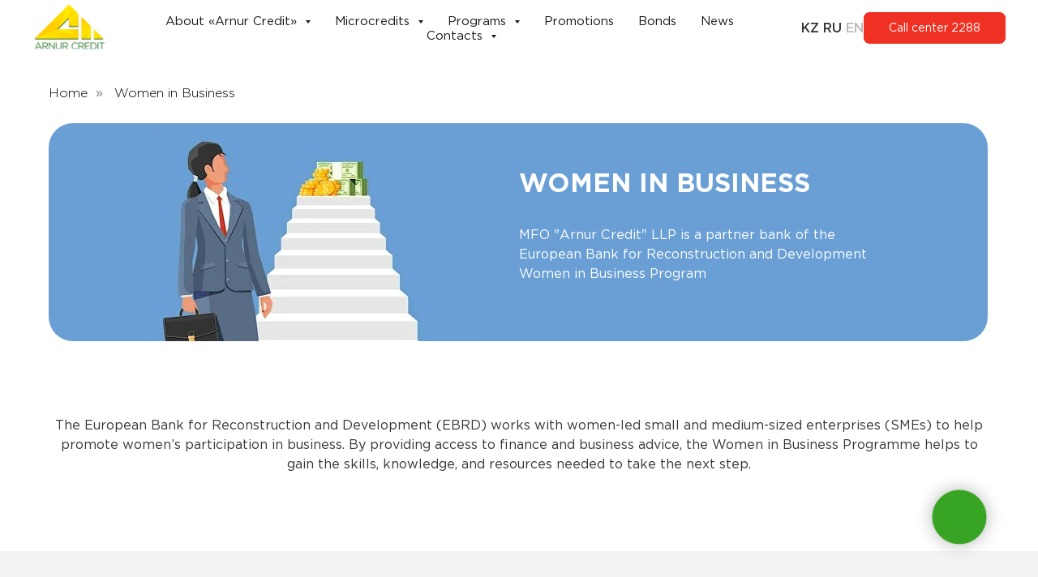

--- FILE ---
content_type: text/html; charset=UTF-8
request_url: https://arnurcredit.kz/women-in-business_en
body_size: 34730
content:
<!DOCTYPE html> <html> <head> <meta charset="utf-8" /> <meta http-equiv="Content-Type" content="text/html; charset=utf-8" /> <meta name="viewport" content="width=device-width, initial-scale=1.0" /> <!--metatextblock--> <title>Women in Business</title> <meta name="description" content="МФО «Арнур Кредит» предлагает Зелёные кредиты женщинам – предпринимателям, которые являются руководителями или собственниками микро, малого и среднего бизнеса" /> <meta property="og:url" content="https://arnurcredit.kz/women-in-business_en" /> <meta property="og:title" content="Women in Business" /> <meta property="og:description" content="МФО «Арнур Кредит» предлагает Зелёные кредиты женщинам – предпринимателям, которые являются руководителями или собственниками микро, малого и среднего бизнеса" /> <meta property="og:type" content="website" /> <meta property="og:image" content="https://static.tildacdn.pro/tild3134-6230-4437-b434-613864613665/photo.svg" /> <link rel="canonical" href="https://arnurcredit.kz/women-in-business_en"> <!--/metatextblock--> <meta name="format-detection" content="telephone=no" /> <meta http-equiv="x-dns-prefetch-control" content="on"> <link rel="dns-prefetch" href="https://ws.tildacdn.com"> <link rel="dns-prefetch" href="https://static.tildacdn.pro"> <link rel="shortcut icon" href="https://static.tildacdn.pro/tild3930-6336-4566-b836-393865363664/favicon_1.ico" type="image/x-icon" /> <!-- Assets --> <script src="https://neo.tildacdn.com/js/tilda-fallback-1.0.min.js" async charset="utf-8"></script> <link rel="stylesheet" href="https://static.tildacdn.pro/css/tilda-grid-3.0.min.css" type="text/css" media="all" onerror="this.loaderr='y';"/> <link rel="stylesheet" href="https://static.tildacdn.pro/ws/project6520673/tilda-blocks-page35321418.min.css?t=1766735311" type="text/css" media="all" onerror="this.loaderr='y';" /> <link rel="stylesheet" href="https://static.tildacdn.pro/css/tilda-animation-2.0.min.css" type="text/css" media="all" onerror="this.loaderr='y';" /> <link rel="stylesheet" href="https://static.tildacdn.pro/css/tilda-menusub-1.0.min.css" type="text/css" media="print" onload="this.media='all';" onerror="this.loaderr='y';" /> <noscript><link rel="stylesheet" href="https://static.tildacdn.pro/css/tilda-menusub-1.0.min.css" type="text/css" media="all" /></noscript> <link rel="stylesheet" href="https://static.tildacdn.pro/css/tilda-menu-widgeticons-1.0.min.css" type="text/css" media="all" onerror="this.loaderr='y';" /> <link rel="stylesheet" href="https://static.tildacdn.pro/css/tilda-popup-1.1.min.css" type="text/css" media="print" onload="this.media='all';" onerror="this.loaderr='y';" /> <noscript><link rel="stylesheet" href="https://static.tildacdn.pro/css/tilda-popup-1.1.min.css" type="text/css" media="all" /></noscript> <link rel="stylesheet" href="https://static.tildacdn.pro/css/tilda-forms-1.0.min.css" type="text/css" media="all" onerror="this.loaderr='y';" /> <link rel="stylesheet" href="https://static.tildacdn.pro/css/tilda-slds-1.4.min.css" type="text/css" media="print" onload="this.media='all';" onerror="this.loaderr='y';" /> <noscript><link rel="stylesheet" href="https://static.tildacdn.pro/css/tilda-slds-1.4.min.css" type="text/css" media="all" /></noscript> <link rel="stylesheet" href="https://static.tildacdn.pro/css/tilda-zoom-2.0.min.css" type="text/css" media="print" onload="this.media='all';" onerror="this.loaderr='y';" /> <noscript><link rel="stylesheet" href="https://static.tildacdn.pro/css/tilda-zoom-2.0.min.css" type="text/css" media="all" /></noscript> <script nomodule src="https://static.tildacdn.pro/js/tilda-polyfill-1.0.min.js" charset="utf-8"></script> <script type="text/javascript">function t_onReady(func) {if(document.readyState!='loading') {func();} else {document.addEventListener('DOMContentLoaded',func);}}
function t_onFuncLoad(funcName,okFunc,time) {if(typeof window[funcName]==='function') {okFunc();} else {setTimeout(function() {t_onFuncLoad(funcName,okFunc,time);},(time||100));}}window.tildaApiServiceRootDomain="tildacdn.kz";function t_throttle(fn,threshhold,scope) {return function() {fn.apply(scope||this,arguments);};}function t396_initialScale(t){var e=document.getElementById("rec"+t);if(e){var i=e.querySelector(".t396__artboard");if(i){window.tn_scale_initial_window_width||(window.tn_scale_initial_window_width=document.documentElement.clientWidth);var a=window.tn_scale_initial_window_width,r=[],n,l=i.getAttribute("data-artboard-screens");if(l){l=l.split(",");for(var o=0;o<l.length;o++)r[o]=parseInt(l[o],10)}else r=[320,480,640,960,1200];for(var o=0;o<r.length;o++){var d=r[o];a>=d&&(n=d)}var _="edit"===window.allrecords.getAttribute("data-tilda-mode"),c="center"===t396_getFieldValue(i,"valign",n,r),s="grid"===t396_getFieldValue(i,"upscale",n,r),w=t396_getFieldValue(i,"height_vh",n,r),g=t396_getFieldValue(i,"height",n,r),u=!!window.opr&&!!window.opr.addons||!!window.opera||-1!==navigator.userAgent.indexOf(" OPR/");if(!_&&c&&!s&&!w&&g&&!u){var h=parseFloat((a/n).toFixed(3)),f=[i,i.querySelector(".t396__carrier"),i.querySelector(".t396__filter")],v=Math.floor(parseInt(g,10)*h)+"px",p;i.style.setProperty("--initial-scale-height",v);for(var o=0;o<f.length;o++)f[o].style.setProperty("height","var(--initial-scale-height)");t396_scaleInitial__getElementsToScale(i).forEach((function(t){t.style.zoom=h}))}}}}function t396_scaleInitial__getElementsToScale(t){return t?Array.prototype.slice.call(t.children).filter((function(t){return t&&(t.classList.contains("t396__elem")||t.classList.contains("t396__group"))})):[]}function t396_getFieldValue(t,e,i,a){var r,n=a[a.length-1];if(!(r=i===n?t.getAttribute("data-artboard-"+e):t.getAttribute("data-artboard-"+e+"-res-"+i)))for(var l=0;l<a.length;l++){var o=a[l];if(!(o<=i)&&(r=o===n?t.getAttribute("data-artboard-"+e):t.getAttribute("data-artboard-"+e+"-res-"+o)))break}return r}window.TN_SCALE_INITIAL_VER="1.0",window.tn_scale_initial_window_width=null;</script> <script src="https://static.tildacdn.pro/js/jquery-1.10.2.min.js" charset="utf-8" onerror="this.loaderr='y';"></script> <script src="https://static.tildacdn.pro/js/tilda-scripts-3.0.min.js" charset="utf-8" defer onerror="this.loaderr='y';"></script> <script src="https://static.tildacdn.pro/ws/project6520673/tilda-blocks-page35321418.min.js?t=1766735311" charset="utf-8" async onerror="this.loaderr='y';"></script> <script src="https://static.tildacdn.pro/js/tilda-lazyload-1.0.min.js" charset="utf-8" async onerror="this.loaderr='y';"></script> <script src="https://static.tildacdn.pro/js/tilda-animation-2.0.min.js" charset="utf-8" async onerror="this.loaderr='y';"></script> <script src="https://static.tildacdn.pro/js/tilda-menusub-1.0.min.js" charset="utf-8" async onerror="this.loaderr='y';"></script> <script src="https://static.tildacdn.pro/js/tilda-menu-1.0.min.js" charset="utf-8" async onerror="this.loaderr='y';"></script> <script src="https://static.tildacdn.pro/js/tilda-menu-widgeticons-1.0.min.js" charset="utf-8" async onerror="this.loaderr='y';"></script> <script src="https://static.tildacdn.pro/js/tilda-popup-1.0.min.js" charset="utf-8" async onerror="this.loaderr='y';"></script> <script src="https://static.tildacdn.pro/js/tilda-forms-1.0.min.js" charset="utf-8" async onerror="this.loaderr='y';"></script> <script src="https://static.tildacdn.pro/js/tilda-zero-1.1.min.js" charset="utf-8" async onerror="this.loaderr='y';"></script> <script src="https://static.tildacdn.pro/js/tilda-slds-1.4.min.js" charset="utf-8" async onerror="this.loaderr='y';"></script> <script src="https://static.tildacdn.pro/js/hammer.min.js" charset="utf-8" async onerror="this.loaderr='y';"></script> <script src="https://static.tildacdn.pro/js/tilda-zero-forms-1.0.min.js" charset="utf-8" async onerror="this.loaderr='y';"></script> <script src="https://static.tildacdn.pro/js/tilda-zoom-2.0.min.js" charset="utf-8" async onerror="this.loaderr='y';"></script> <script src="https://static.tildacdn.pro/js/tilda-zero-scale-1.0.min.js" charset="utf-8" async onerror="this.loaderr='y';"></script> <script src="https://static.tildacdn.pro/js/tilda-zero-video-1.0.min.js" charset="utf-8" async onerror="this.loaderr='y';"></script> <script src="https://static.tildacdn.pro/js/tilda-skiplink-1.0.min.js" charset="utf-8" async onerror="this.loaderr='y';"></script> <script src="https://static.tildacdn.pro/js/tilda-events-1.0.min.js" charset="utf-8" async onerror="this.loaderr='y';"></script> <script type="text/javascript">window.dataLayer=window.dataLayer||[];</script> <!-- Google Tag Manager --> <script type="text/javascript">(function(w,d,s,l,i){w[l]=w[l]||[];w[l].push({'gtm.start':new Date().getTime(),event:'gtm.js'});var f=d.getElementsByTagName(s)[0],j=d.createElement(s),dl=l!='dataLayer'?'&l='+l:'';j.async=true;j.src='https://www.googletagmanager.com/gtm.js?id='+i+dl;f.parentNode.insertBefore(j,f);})(window,document,'script','dataLayer','GTM-M6X7MQ3F');</script> <!-- End Google Tag Manager --> <script type="text/javascript">(function() {if((/bot|google|yandex|baidu|bing|msn|duckduckbot|teoma|slurp|crawler|spider|robot|crawling|facebook/i.test(navigator.userAgent))===false&&typeof(sessionStorage)!='undefined'&&sessionStorage.getItem('visited')!=='y'&&document.visibilityState){var style=document.createElement('style');style.type='text/css';style.innerHTML='@media screen and (min-width: 980px) {.t-records {opacity: 0;}.t-records_animated {-webkit-transition: opacity ease-in-out .2s;-moz-transition: opacity ease-in-out .2s;-o-transition: opacity ease-in-out .2s;transition: opacity ease-in-out .2s;}.t-records.t-records_visible {opacity: 1;}}';document.getElementsByTagName('head')[0].appendChild(style);function t_setvisRecs(){var alr=document.querySelectorAll('.t-records');Array.prototype.forEach.call(alr,function(el) {el.classList.add("t-records_animated");});setTimeout(function() {Array.prototype.forEach.call(alr,function(el) {el.classList.add("t-records_visible");});sessionStorage.setItem("visited","y");},400);}
document.addEventListener('DOMContentLoaded',t_setvisRecs);}})();</script></head> <body class="t-body" style="margin:0;"> <!--allrecords--> <div id="allrecords" class="t-records" data-hook="blocks-collection-content-node" data-tilda-project-id="6520673" data-tilda-page-id="35321418" data-tilda-page-alias="women-in-business_en" data-tilda-formskey="20e0c451d4b25d4ed1a688e746520673" data-tilda-lazy="yes" data-tilda-root-zone="pro" data-tilda-ts="y" data-tilda-project-country="KZ"> <div id="rec570705533" class="r t-rec t-screenmin-980px" style=" " data-animationappear="off" data-record-type="257" data-screen-min="980px"> <!-- T228 --> <div id="nav570705533marker"></div> <div id="nav570705533" class="t228 " style="background-color: rgba(255,255,255,1); height:70px; " data-bgcolor-hex="#ffffff" data-bgcolor-rgba="rgba(255,255,255,1)" data-navmarker="nav570705533marker" data-appearoffset="" data-bgopacity-two="" data-menushadow="" data-menushadow-css="" data-bgopacity="1" data-menu-items-align="center" data-menu="yes"> <div class="t228__maincontainer " style="height:70px;"> <div class="t228__padding40px"></div> <div class="t228__leftside"> <div class="t228__leftcontainer"> <a href="/en" class="t228__imgwrapper"> <img class="t228__imglogo t228__imglogomobile"
src="https://static.tildacdn.pro/tild3134-6230-4437-b434-613864613665/photo.svg"
imgfield="img"
style="max-width: 90px; width: 90px; min-width: 90px; height: auto; display: block;"
alt=""> </a> </div> </div> <div class="t228__centerside "> <nav class="t228__centercontainer"> <ul role="list" class="t228__list t-menu__list t228__list_hidden"> <li class="t228__list_item"
style="padding:0 15px 0 0;"> <a class="t-menu__link-item"
href=""
aria-expanded="false" role="button" data-menu-submenu-hook="link_sub1_570705533" data-menu-item-number="1">
About «Arnur Credit»
</a> <div class="t-menusub" data-submenu-hook="link_sub1_570705533" data-submenu-margin="15px" data-add-submenu-arrow="on"> <div class="t-menusub__menu"> <div class="t-menusub__content"> <ul role="list" class="t-menusub__list"> <li class="t-menusub__list-item t-name t-name_xs"> <a class="t-menusub__link-item t-name t-name_xs"
href="/aboutus_en" data-menu-item-number="1">About company</a> </li> <li class="t-menusub__list-item t-name t-name_xs"> <a class="t-menusub__link-item t-name t-name_xs"
href="/team_en" data-menu-item-number="1">Organizational structure</a> </li> <li class="t-menusub__list-item t-name t-name_xs"> <a class="t-menusub__link-item t-name t-name_xs"
href="/mission-goals_en" data-menu-item-number="1">Mission and goals</a> </li> <li class="t-menusub__list-item t-name t-name_xs"> <a class="t-menusub__link-item t-name t-name_xs"
href="/protection-of-client_en" data-menu-item-number="1">Protection of the rights of the client</a> </li> <li class="t-menusub__list-item t-name t-name_xs"> <a class="t-menusub__link-item t-name t-name_xs"
href="/vacancies_en" data-menu-item-number="1">Jobs</a> </li> <li class="t-menusub__list-item t-name t-name_xs"> <a class="t-menusub__link-item t-name t-name_xs"
href="/charity-sponsorship_en" data-menu-item-number="1">Charity projects</a> </li> <li class="t-menusub__list-item t-name t-name_xs"> <a class="t-menusub__link-item t-name t-name_xs"
href="/documentation_en" data-menu-item-number="1">Documentation</a> </li> <li class="t-menusub__list-item t-name t-name_xs"> <a class="t-menusub__link-item t-name t-name_xs"
href="/aboutus_en#otzyvy" data-menu-item-number="1">Reviews</a> </li> <li class="t-menusub__list-item t-name t-name_xs"> <a class="t-menusub__link-item t-name t-name_xs"
href="/en#voprosy" data-menu-item-number="1">Questions and answers</a> </li> </ul> </div> </div> </div> </li> <li class="t228__list_item"
style="padding:0 15px;"> <a class="t-menu__link-item"
href=""
aria-expanded="false" role="button" data-menu-submenu-hook="link_sub2_570705533" data-menu-item-number="2">
Microcredits
</a> <div class="t-menusub" data-submenu-hook="link_sub2_570705533" data-submenu-margin="15px" data-add-submenu-arrow="on"> <div class="t-menusub__menu"> <div class="t-menusub__content"> <ul role="list" class="t-menusub__list"> <li class="t-menusub__list-item t-name t-name_xs"> <a class="t-menusub__link-item t-name t-name_xs"
href="/agro_en" data-menu-item-number="2">Agro</a> </li> <li class="t-menusub__list-item t-name t-name_xs"> <a class="t-menusub__link-item t-name t-name_xs"
href="/business_en" data-menu-item-number="2">Business</a> </li> <li class="t-menusub__list-item t-name t-name_xs"> <a class="t-menusub__link-item t-name t-name_xs"
href="/consumer_en" data-menu-item-number="2">Consumer</a> </li> <li class="t-menusub__list-item t-name t-name_xs"> <a class="t-menusub__link-item t-name t-name_xs"
href="/automicrocredit_en" data-menu-item-number="2">Motor</a> </li> </ul> </div> </div> </div> </li> <li class="t228__list_item"
style="padding:0 15px;"> <a class="t-menu__link-item"
href=""
aria-expanded="false" role="button" data-menu-submenu-hook="link_sub3_570705533" data-menu-item-number="3">
Programs
</a> <div class="t-menusub" data-submenu-hook="link_sub3_570705533" data-submenu-margin="15px" data-add-submenu-arrow="on"> <div class="t-menusub__menu"> <div class="t-menusub__content"> <ul role="list" class="t-menusub__list"> <li class="t-menusub__list-item t-name t-name_xs"> <a class="t-menusub__link-item t-name t-name_xs"
href="/bikesh_en" data-menu-item-number="3">Bikesh</a> </li> <li class="t-menusub__list-item t-name t-name_xs"> <a class="t-menusub__link-item t-name t-name_xs"
href="/green-economy_en" data-menu-item-number="3">Green economy</a> </li> <li class="t-menusub__list-item t-name t-name_xs"> <a class="t-menusub__link-item t-name t-name_xs"
href="/women-in-business_en" data-menu-item-number="3">Women in business</a> </li> </ul> </div> </div> </div> </li> <li class="t228__list_item"
style="padding:0 15px;"> <a class="t-menu__link-item"
href="/promotions_en" data-menu-submenu-hook="" data-menu-item-number="4">
Promotions
</a> </li> <li class="t228__list_item"
style="padding:0 15px;"> <a class="t-menu__link-item"
href="/bonds_en" data-menu-submenu-hook="" data-menu-item-number="5">
Bonds
</a> </li> <li class="t228__list_item"
style="padding:0 15px;"> <a class="t-menu__link-item"
href="/news_en" data-menu-submenu-hook="" data-menu-item-number="6">
News
</a> </li> <li class="t228__list_item"
style="padding:0 0 0 15px;"> <a class="t-menu__link-item"
href=""
aria-expanded="false" role="button" data-menu-submenu-hook="link_sub7_570705533" data-menu-item-number="7">
Contacts
</a> <div class="t-menusub" data-submenu-hook="link_sub7_570705533" data-submenu-margin="15px" data-add-submenu-arrow="on"> <div class="t-menusub__menu"> <div class="t-menusub__content"> <ul role="list" class="t-menusub__list"> <li class="t-menusub__list-item t-name t-name_xs"> <a class="t-menusub__link-item t-name t-name_xs"
href="/contacts_en" data-menu-item-number="7">Contacts</a> </li> <li class="t-menusub__list-item t-name t-name_xs"> <a class="t-menusub__link-item t-name t-name_xs"
href="/contacts_en#terminaly" data-menu-item-number="7">Terminals</a> </li> <li class="t-menusub__list-item t-name t-name_xs"> <a class="t-menusub__link-item t-name t-name_xs"
href="/repayment-methods_en" data-menu-item-number="7">Repayment methods</a> </li> </ul> </div> </div> </div> </li> </ul> </nav> </div> <div class="t228__rightside"> <div class="t228__rightcontainer"> <div class="t228__right_descr" field="descr"><a href="/business-aielder_kz" style="color: rgb(52, 52, 52);">KZ</a> <a href="/zhenschiny-v-businesse" style="color: rgb(52, 52, 52);">RU</a> <span style="color: rgb(186, 186, 186);">EN</span></div> <div class="t228__right_buttons"> <div class="t228__right_buttons_wrap"> <div class="t228__right_buttons_but"> <div
class="t-btn t-btnflex t-btnflex_type_button t-btnflex_sm"
type="button"><span class="t-btnflex__text">Call center 2288</span> <style>#rec570705533 .t-btnflex.t-btnflex_type_button {color:#ffffff;background-color:#ef3124;border-style:solid !important;border-color:#ef3124 !important;--border-width:1px;border-radius:7px;box-shadow:none !important;font-family:Gotham;font-weight:400;transition-duration:0.2s;transition-property:background-color,color,border-color,box-shadow,opacity,transform,gap;transition-timing-function:ease-in-out;}@media (hover:hover) {#rec570705533 .t-btnflex.t-btnflex_type_button:not(.t-animate_no-hover):hover {color:#ef3124 !important;border-color:#ef3124 !important;background-color:#ffffff !important;}#rec570705533 .t-btnflex.t-btnflex_type_button:not(.t-animate_no-hover):focus-visible {color:#ef3124 !important;border-color:#ef3124 !important;background-color:#ffffff !important;}}</style></div> </div> </div> </div> </div> </div> <div class="t228__padding40px"> </div> </div> </div> <style>@media screen and (max-width:980px){#rec570705533 .t228__leftcontainer{padding:20px;}#rec570705533 .t228__imglogo{padding:20px 0;}#rec570705533 .t228{position:static;}}</style> <script>window.addEventListener('load',function() {t_onFuncLoad('t228_setWidth',function() {t228_setWidth('570705533');});});window.addEventListener('resize',t_throttle(function() {t_onFuncLoad('t228_setWidth',function() {t228_setWidth('570705533');});t_onFuncLoad('t_menu__setBGcolor',function() {t_menu__setBGcolor('570705533','.t228');});}));t_onReady(function() {t_onFuncLoad('t_menu__highlightActiveLinks',function() {t_menu__highlightActiveLinks('.t228__list_item a');});t_onFuncLoad('t_menu__findAnchorLinks',function() {t_menu__findAnchorLinks('570705533','.t228__list_item a');});t_onFuncLoad('t228__init',function() {t228__init('570705533');});t_onFuncLoad('t_menu__setBGcolor',function() {t_menu__setBGcolor('570705533','.t228');});t_onFuncLoad('t_menu__interactFromKeyboard',function() {t_menu__interactFromKeyboard('570705533');});t_onFuncLoad('t228_setWidth',function() {t228_setWidth('570705533');});});</script> <style>#rec570705533 .t-menu__link-item{-webkit-transition:color 0.3s ease-in-out,opacity 0.3s ease-in-out;transition:color 0.3s ease-in-out,opacity 0.3s ease-in-out;}#rec570705533 .t-menu__link-item.t-active:not(.t978__menu-link){color:#343434 !important;opacity:1 !important;}#rec570705533 .t-menu__link-item:not(.t-active):not(.tooltipstered):hover{color:#38a423 !important;}#rec570705533 .t-menu__link-item:not(.t-active):not(.tooltipstered):focus-visible{color:#38a423 !important;}@supports (overflow:-webkit-marquee) and (justify-content:inherit){#rec570705533 .t-menu__link-item,#rec570705533 .t-menu__link-item.t-active{opacity:1 !important;}}</style> <style>#rec570705533{--menusub-text-color:#343434;--menusub-bg:#fff;--menusub-shadow:none;--menusub-radius:5px;--menusub-border:none;--menusub-width:220px;--menusub-transition:0.3s ease-in-out;--menusub-active-color:#38a423;--menusub-hover-color:#38a423;}#rec570705533 .t-menusub__link-item,#rec570705533 .t-menusub__innermenu-link{-webkit-transition:color var(--menusub-transition),opacity var(--menusub-transition);transition:color var(--menusub-transition),opacity var(--menusub-transition);}#rec570705533 .t-menusub__link-item.t-active,#rec570705533 .t-menusub__innermenu-link.t-active{color:var(--menusub-active-color) !important;font-weight:400 !important;}#rec570705533 .t-menusub__link-item:not(.t-active):not(.tooltipstered):hover,#rec570705533 .t-menusub__innermenu-link:not(.t-active):hover{color:var(--menusub-hover-color) !important;}@supports (overflow:-webkit-marquee) and (justify-content:inherit){#rec570705533 .t-menusub__link-item,#rec570705533 .t-menusub__link-item.t-active{opacity:1 !important;}}@media screen and (max-width:980px){#rec570705533 .t-menusub__menu .t-menusub__link-item,#rec570705533 .t-menusub__menu .t-menusub__innermenu-link{color:var(--menusub-text-color) !important;}#rec570705533 .t-menusub__menu .t-menusub__link-item.t-active{color:var(--menusub-active-color) !important;}#rec570705533 .t-menusub__menu .t-menusub__list-item:has(.t-active){background-color:var(--menusub-hover-bg);}}@media screen and (max-width:980px){#rec570705533 .t-menusub__menu-wrapper{background-color:var(--menusub-bg) !important;border-radius:var(--menusub-radius) !important;border:var(--menusub-border) !important;box-shadow:var(--menusub-shadow) !important;overflow:auto;max-width:var(--mobile-max-width);}#rec570705533 .t-menusub__menu-wrapper .t-menusub__content{background-color:transparent !important;border:none !important;box-shadow:none !important;border-radius:0 !important;margin-top:0 !important;}}</style> <script>t_onReady(function() {setTimeout(function(){t_onFuncLoad('t_menusub_init',function() {t_menusub_init('570705533');});},500);});</script> <style>@media screen and (min-width:981px){#rec570705533 .t-menusub__menu{background-color:var(--menusub-bg);text-align:left;max-width:var(--menusub-width);border-radius:var(--menusub-radius);border:var(--menusub-border);box-shadow:var(--menusub-shadow);}}</style> <style> #rec570705533 a.t-menusub__link-item{font-size:16px;color:#343434;font-family:'Gotham';font-weight:400;}</style> <style> #rec570705533 .t228__leftcontainer a{color:#ffffff;}#rec570705533 a.t-menu__link-item{font-size:15px;color:#181818;font-family:'Gotham';font-weight:400;}#rec570705533 .t228__right_langs_lang a{font-size:15px;color:#181818;font-family:'Gotham';font-weight:400;}#rec570705533 .t228__right_descr{font-size:16px;color:#343434;font-family:'Gotham';font-weight:500;}</style> <style> #rec570705533 .t228__logo{color:#ffffff;}</style> </div> <div id="rec570705534" class="r t-rec t-rec_pt_0 t-rec_pb_0 t-screenmax-980px" style="padding-top:0px;padding-bottom:0px; " data-animationappear="off" data-record-type="450" data-screen-max="980px"> <div class="t450__menu__content "
style="top:15px; " data-menu="yes" data-appearoffset="" data-hideoffset=""> <div class="t450__burger_container t450__small "> <div class="t450__burger_bg t450__burger_cirqle"
style="; opacity:0.50;"> </div> <button type="button"
class="t-menuburger t-menuburger_first t-menuburger__small"
aria-label="Навигационное меню"
aria-expanded="false"> <span style="background-color:#ffffff;"></span> <span style="background-color:#ffffff;"></span> <span style="background-color:#ffffff;"></span> <span style="background-color:#ffffff;"></span> </button> <script>function t_menuburger_init(recid) {var rec=document.querySelector('#rec' + recid);if(!rec) return;var burger=rec.querySelector('.t-menuburger');if(!burger) return;var isSecondStyle=burger.classList.contains('t-menuburger_second');if(isSecondStyle&&!window.isMobile&&!('ontouchend' in document)) {burger.addEventListener('mouseenter',function() {if(burger.classList.contains('t-menuburger-opened')) return;burger.classList.remove('t-menuburger-unhovered');burger.classList.add('t-menuburger-hovered');});burger.addEventListener('mouseleave',function() {if(burger.classList.contains('t-menuburger-opened')) return;burger.classList.remove('t-menuburger-hovered');burger.classList.add('t-menuburger-unhovered');setTimeout(function() {burger.classList.remove('t-menuburger-unhovered');},300);});}
burger.addEventListener('click',function() {if(!burger.closest('.tmenu-mobile')&&!burger.closest('.t450__burger_container')&&!burger.closest('.t466__container')&&!burger.closest('.t204__burger')&&!burger.closest('.t199__js__menu-toggler')) {burger.classList.toggle('t-menuburger-opened');burger.classList.remove('t-menuburger-unhovered');}});var menu=rec.querySelector('[data-menu="yes"]');if(!menu) return;var menuLinks=menu.querySelectorAll('.t-menu__link-item');var submenuClassList=['t978__menu-link_hook','t978__tm-link','t966__tm-link','t794__tm-link','t-menusub__target-link'];Array.prototype.forEach.call(menuLinks,function(link) {link.addEventListener('click',function() {var isSubmenuHook=submenuClassList.some(function(submenuClass) {return link.classList.contains(submenuClass);});if(isSubmenuHook) return;burger.classList.remove('t-menuburger-opened');});});menu.addEventListener('clickedAnchorInTooltipMenu',function() {burger.classList.remove('t-menuburger-opened');});}
t_onReady(function() {t_onFuncLoad('t_menuburger_init',function(){t_menuburger_init('570705534');});});</script> <style>.t-menuburger{position:relative;flex-shrink:0;width:28px;height:20px;padding:0;border:none;background-color:transparent;outline:none;-webkit-transform:rotate(0deg);transform:rotate(0deg);transition:transform .5s ease-in-out;cursor:pointer;z-index:999;}.t-menuburger span{display:block;position:absolute;width:100%;opacity:1;left:0;-webkit-transform:rotate(0deg);transform:rotate(0deg);transition:.25s ease-in-out;height:3px;background-color:#000;}.t-menuburger span:nth-child(1){top:0px;}.t-menuburger span:nth-child(2),.t-menuburger span:nth-child(3){top:8px;}.t-menuburger span:nth-child(4){top:16px;}.t-menuburger__big{width:42px;height:32px;}.t-menuburger__big span{height:5px;}.t-menuburger__big span:nth-child(2),.t-menuburger__big span:nth-child(3){top:13px;}.t-menuburger__big span:nth-child(4){top:26px;}.t-menuburger__small{width:22px;height:14px;}.t-menuburger__small span{height:2px;}.t-menuburger__small span:nth-child(2),.t-menuburger__small span:nth-child(3){top:6px;}.t-menuburger__small span:nth-child(4){top:12px;}.t-menuburger-opened span:nth-child(1){top:8px;width:0%;left:50%;}.t-menuburger-opened span:nth-child(2){-webkit-transform:rotate(45deg);transform:rotate(45deg);}.t-menuburger-opened span:nth-child(3){-webkit-transform:rotate(-45deg);transform:rotate(-45deg);}.t-menuburger-opened span:nth-child(4){top:8px;width:0%;left:50%;}.t-menuburger-opened.t-menuburger__big span:nth-child(1){top:6px;}.t-menuburger-opened.t-menuburger__big span:nth-child(4){top:18px;}.t-menuburger-opened.t-menuburger__small span:nth-child(1),.t-menuburger-opened.t-menuburger__small span:nth-child(4){top:6px;}@media (hover),(min-width:0\0){.t-menuburger_first:hover span:nth-child(1){transform:translateY(1px);}.t-menuburger_first:hover span:nth-child(4){transform:translateY(-1px);}.t-menuburger_first.t-menuburger__big:hover span:nth-child(1){transform:translateY(3px);}.t-menuburger_first.t-menuburger__big:hover span:nth-child(4){transform:translateY(-3px);}}.t-menuburger_second span:nth-child(2),.t-menuburger_second span:nth-child(3){width:80%;left:20%;right:0;}@media (hover),(min-width:0\0){.t-menuburger_second.t-menuburger-hovered span:nth-child(2),.t-menuburger_second.t-menuburger-hovered span:nth-child(3){animation:t-menuburger-anim 0.3s ease-out normal forwards;}.t-menuburger_second.t-menuburger-unhovered span:nth-child(2),.t-menuburger_second.t-menuburger-unhovered span:nth-child(3){animation:t-menuburger-anim2 0.3s ease-out normal forwards;}}.t-menuburger_second.t-menuburger-opened span:nth-child(2),.t-menuburger_second.t-menuburger-opened span:nth-child(3){left:0;right:0;width:100%!important;}.t-menuburger_third span:nth-child(4){width:70%;left:unset;right:0;}@media (hover),(min-width:0\0){.t-menuburger_third:not(.t-menuburger-opened):hover span:nth-child(4){width:100%;}}.t-menuburger_third.t-menuburger-opened span:nth-child(4){width:0!important;right:50%;}.t-menuburger_fourth{height:12px;}.t-menuburger_fourth.t-menuburger__small{height:8px;}.t-menuburger_fourth.t-menuburger__big{height:18px;}.t-menuburger_fourth span:nth-child(2),.t-menuburger_fourth span:nth-child(3){top:4px;opacity:0;}.t-menuburger_fourth span:nth-child(4){top:8px;}.t-menuburger_fourth.t-menuburger__small span:nth-child(2),.t-menuburger_fourth.t-menuburger__small span:nth-child(3){top:3px;}.t-menuburger_fourth.t-menuburger__small span:nth-child(4){top:6px;}.t-menuburger_fourth.t-menuburger__small span:nth-child(2),.t-menuburger_fourth.t-menuburger__small span:nth-child(3){top:3px;}.t-menuburger_fourth.t-menuburger__small span:nth-child(4){top:6px;}.t-menuburger_fourth.t-menuburger__big span:nth-child(2),.t-menuburger_fourth.t-menuburger__big span:nth-child(3){top:6px;}.t-menuburger_fourth.t-menuburger__big span:nth-child(4){top:12px;}@media (hover),(min-width:0\0){.t-menuburger_fourth:not(.t-menuburger-opened):hover span:nth-child(1){transform:translateY(1px);}.t-menuburger_fourth:not(.t-menuburger-opened):hover span:nth-child(4){transform:translateY(-1px);}.t-menuburger_fourth.t-menuburger__big:not(.t-menuburger-opened):hover span:nth-child(1){transform:translateY(3px);}.t-menuburger_fourth.t-menuburger__big:not(.t-menuburger-opened):hover span:nth-child(4){transform:translateY(-3px);}}.t-menuburger_fourth.t-menuburger-opened span:nth-child(1),.t-menuburger_fourth.t-menuburger-opened span:nth-child(4){top:4px;}.t-menuburger_fourth.t-menuburger-opened span:nth-child(2),.t-menuburger_fourth.t-menuburger-opened span:nth-child(3){opacity:1;}@keyframes t-menuburger-anim{0%{width:80%;left:20%;right:0;}50%{width:100%;left:0;right:0;}100%{width:80%;left:0;right:20%;}}@keyframes t-menuburger-anim2{0%{width:80%;left:0;}50%{width:100%;right:0;left:0;}100%{width:80%;left:20%;right:0;}}</style> </div> </div> <!-- t450 --> <div id="nav570705534marker"></div> <div class="t450__overlay"> <div class="t450__overlay_bg"
style=" "> </div> </div> <div id="nav570705534" class="t450 " data-tooltip-hook="#menuopen"
style="max-width: 260px;background-color: #38a423;"> <button type="button"
class="t450__close-button t450__close t450_opened "
style="background-color: #38a423;" aria-label="Close menu"> <div class="t450__close_icon" style="color:#ffffff;"> <span></span> <span></span> <span></span> <span></span> </div> </button> <div class="t450__container t-align_left"> <div class="t450__top"> <div class="t450__logowrapper"> <a href="/en"> <img class="t450__logoimg"
src="https://static.tildacdn.pro/tild3134-6230-4437-b434-613864613665/photo.svg"
imgfield="img"
alt=""> </a> </div> <nav class="t450__menu"> <ul role="list" class="t450__list t-menu__list"> <li class="t450__list_item"> <a class="t-menu__link-item t450__link-item_submenu"
href=""
aria-expanded="false" role="button" data-menu-submenu-hook="link_sub1_570705534" data-menu-item-number="1">
About «Arnur Credit»
</a> <div class="t-menusub" data-submenu-hook="link_sub1_570705534" data-submenu-margin="15px" data-add-submenu-arrow="on"> <div class="t-menusub__menu"> <div class="t-menusub__content"> <ul role="list" class="t-menusub__list"> <li class="t-menusub__list-item t-name t-name_xs"> <a class="t-menusub__link-item t-name t-name_xs"
href="/aboutus_en" data-menu-item-number="1">About company</a> </li> <li class="t-menusub__list-item t-name t-name_xs"> <a class="t-menusub__link-item t-name t-name_xs"
href="/team_en" data-menu-item-number="1">Organizational structure</a> </li> <li class="t-menusub__list-item t-name t-name_xs"> <a class="t-menusub__link-item t-name t-name_xs"
href="/mission-goals_en" data-menu-item-number="1">Mission and goals</a> </li> <li class="t-menusub__list-item t-name t-name_xs"> <a class="t-menusub__link-item t-name t-name_xs"
href="/protection-of-client_en" data-menu-item-number="1">Protection of the rights of the client</a> </li> <li class="t-menusub__list-item t-name t-name_xs"> <a class="t-menusub__link-item t-name t-name_xs"
href="/vacancies_en" data-menu-item-number="1">Jobs</a> </li> <li class="t-menusub__list-item t-name t-name_xs"> <a class="t-menusub__link-item t-name t-name_xs"
href="/charity-sponsorship_en" data-menu-item-number="1">Charity projects</a> </li> <li class="t-menusub__list-item t-name t-name_xs"> <a class="t-menusub__link-item t-name t-name_xs"
href="/documentation_en" data-menu-item-number="1">Documentation</a> </li> <li class="t-menusub__list-item t-name t-name_xs"> <a class="t-menusub__link-item t-name t-name_xs"
href="/aboutus_en#otzyvy" data-menu-item-number="1">Reviews</a> </li> </ul> </div> </div> </div> </li> <li class="t450__list_item"> <a class="t-menu__link-item t450__link-item_submenu"
href=""
aria-expanded="false" role="button" data-menu-submenu-hook="link_sub2_570705534" data-menu-item-number="2">
Microcredits
</a> <div class="t-menusub" data-submenu-hook="link_sub2_570705534" data-submenu-margin="15px" data-add-submenu-arrow="on"> <div class="t-menusub__menu"> <div class="t-menusub__content"> <ul role="list" class="t-menusub__list"> <li class="t-menusub__list-item t-name t-name_xs"> <a class="t-menusub__link-item t-name t-name_xs"
href="/agro_en" data-menu-item-number="2">Agro</a> </li> <li class="t-menusub__list-item t-name t-name_xs"> <a class="t-menusub__link-item t-name t-name_xs"
href="/business_en" data-menu-item-number="2">Business</a> </li> <li class="t-menusub__list-item t-name t-name_xs"> <a class="t-menusub__link-item t-name t-name_xs"
href="/consumer_en" data-menu-item-number="2">Consumer</a> </li> <li class="t-menusub__list-item t-name t-name_xs"> <a class="t-menusub__link-item t-name t-name_xs"
href="/automicrocredit_en" data-menu-item-number="2">Motor</a> </li> </ul> </div> </div> </div> </li> <li class="t450__list_item"> <a class="t-menu__link-item t450__link-item_submenu"
href=""
aria-expanded="false" role="button" data-menu-submenu-hook="link_sub3_570705534" data-menu-item-number="3">
Programs
</a> <div class="t-menusub" data-submenu-hook="link_sub3_570705534" data-submenu-margin="15px" data-add-submenu-arrow="on"> <div class="t-menusub__menu"> <div class="t-menusub__content"> <ul role="list" class="t-menusub__list"> <li class="t-menusub__list-item t-name t-name_xs"> <a class="t-menusub__link-item t-name t-name_xs"
href="/bikesh_en" data-menu-item-number="3">Bikesh</a> </li> <li class="t-menusub__list-item t-name t-name_xs"> <a class="t-menusub__link-item t-name t-name_xs"
href="/green-economy_en" data-menu-item-number="3">Green economy</a> </li> <li class="t-menusub__list-item t-name t-name_xs"> <a class="t-menusub__link-item t-name t-name_xs"
href="/women-in-business_en" data-menu-item-number="3">Women in business</a> </li> </ul> </div> </div> </div> </li> <li class="t450__list_item"> <a class="t-menu__link-item "
href="/promotions_en" data-menu-submenu-hook="" data-menu-item-number="4">
Promotions
</a> </li> <li class="t450__list_item"> <a class="t-menu__link-item "
href="/bonds_en" data-menu-submenu-hook="" data-menu-item-number="5">
Bonds
</a> </li> <li class="t450__list_item"> <a class="t-menu__link-item "
href="/en#voprosy" data-menu-submenu-hook="" data-menu-item-number="6">
Questions and answers
</a> </li> <li class="t450__list_item"> <a class="t-menu__link-item "
href="/news_en" data-menu-submenu-hook="" data-menu-item-number="7">
News
</a> </li> <li class="t450__list_item"> <a class="t-menu__link-item t450__link-item_submenu"
href=""
aria-expanded="false" role="button" data-menu-submenu-hook="link_sub8_570705534" data-menu-item-number="8">
Contacts
</a> <div class="t-menusub" data-submenu-hook="link_sub8_570705534" data-submenu-margin="15px" data-add-submenu-arrow="on"> <div class="t-menusub__menu"> <div class="t-menusub__content"> <ul role="list" class="t-menusub__list"> <li class="t-menusub__list-item t-name t-name_xs"> <a class="t-menusub__link-item t-name t-name_xs"
href="/contacts_en" data-menu-item-number="8">Contacts</a> </li> <li class="t-menusub__list-item t-name t-name_xs"> <a class="t-menusub__link-item t-name t-name_xs"
href="/contacts_en#terminaly" data-menu-item-number="8">Terminals</a> </li> <li class="t-menusub__list-item t-name t-name_xs"> <a class="t-menusub__link-item t-name t-name_xs"
href="/repayment-methods_en" data-menu-item-number="8">Repayment methods</a> </li> </ul> </div> </div> </div> </li> </ul> </nav> </div> <div class="t450__rightside"> <div class="t450__rightcontainer"> <div class="t450__right_descr t-descr t-descr_xs" field="descr"><a href="https://tilda.kz/kz" style="color: rgb(255, 255, 255);">KZ</a> <a href="/kz" style="color: rgb(255, 255, 255);">RU </a><span style="color: rgb(186, 186, 186);">EN</span></div> <div class="t450__right_social_links"> <div class="t-sociallinks"> <ul role="list" class="t-sociallinks__wrapper" aria-label="Соц. сети"> <!-- new soclinks --><li class="t-sociallinks__item t-sociallinks__item_whatsapp"><a href="https://wa.me/77787460638" target="_blank" rel="nofollow" aria-label="whatsapp" style="width: 30px; height: 30px;"><svg class="t-sociallinks__svg" role="presentation" width=30px height=30px viewBox="0 0 100 100" fill="none"
xmlns="http://www.w3.org/2000/svg"> <path fill-rule="evenodd" clip-rule="evenodd"
d="M50 100C77.6142 100 100 77.6142 100 50C100 22.3858 77.6142 0 50 0C22.3858 0 0 22.3858 0 50C0 77.6142 22.3858 100 50 100ZM69.7626 28.9928C64.6172 23.841 57.7739 21.0027 50.4832 21C35.4616 21 23.2346 33.2252 23.2292 48.2522C23.2274 53.0557 24.4823 57.7446 26.8668 61.8769L23 76L37.4477 72.2105C41.4282 74.3822 45.9107 75.5262 50.4714 75.528H50.4823C65.5029 75.528 77.7299 63.301 77.7363 48.2749C77.7408 40.9915 74.9089 34.1446 69.7626 28.9928ZM62.9086 53.9588C62.2274 53.6178 58.8799 51.9708 58.2551 51.7435C57.6313 51.5161 57.1766 51.4024 56.7228 52.0845C56.269 52.7666 54.964 54.2998 54.5666 54.7545C54.1692 55.2092 53.7718 55.2656 53.0915 54.9246C52.9802 54.8688 52.8283 54.803 52.6409 54.7217C51.6819 54.3057 49.7905 53.4855 47.6151 51.5443C45.5907 49.7382 44.2239 47.5084 43.8265 46.8272C43.4291 46.1452 43.7837 45.7769 44.1248 45.4376C44.3292 45.2338 44.564 44.9478 44.7987 44.662C44.9157 44.5194 45.0328 44.3768 45.146 44.2445C45.4345 43.9075 45.56 43.6516 45.7302 43.3049C45.7607 43.2427 45.7926 43.1776 45.8272 43.1087C46.0545 42.654 45.9409 42.2565 45.7708 41.9155C45.6572 41.6877 45.0118 40.1167 44.4265 38.6923C44.1355 37.984 43.8594 37.3119 43.671 36.8592C43.1828 35.687 42.6883 35.69 42.2913 35.6924C42.2386 35.6928 42.1876 35.6931 42.1386 35.6906C41.7421 35.6706 41.2874 35.667 40.8336 35.667C40.3798 35.667 39.6423 35.837 39.0175 36.5191C38.9773 36.5631 38.9323 36.6111 38.8834 36.6633C38.1738 37.4209 36.634 39.0648 36.634 42.2002C36.634 45.544 39.062 48.7748 39.4124 49.2411L39.415 49.2444C39.4371 49.274 39.4767 49.3309 39.5333 49.4121C40.3462 50.5782 44.6615 56.7691 51.0481 59.5271C52.6732 60.2291 53.9409 60.6475 54.9303 60.9612C56.5618 61.4796 58.046 61.4068 59.22 61.2313C60.5286 61.0358 63.2487 59.5844 63.8161 57.9938C64.3836 56.4033 64.3836 55.0392 64.2136 54.7554C64.0764 54.5258 63.7545 54.3701 63.2776 54.1395C63.1633 54.0843 63.0401 54.0247 62.9086 53.9588Z"
fill="#ffffff" /> </svg></a></li>&nbsp;<li class="t-sociallinks__item t-sociallinks__item_instagram"><a href="https://www.instagram.com/arnurcredit/" target="_blank" rel="nofollow" aria-label="instagram" style="width: 30px; height: 30px;"><svg class="t-sociallinks__svg" role="presentation" width=30px height=30px viewBox="0 0 100 100" fill="none" xmlns="http://www.w3.org/2000/svg"> <path fill-rule="evenodd" clip-rule="evenodd" d="M50 100C77.6142 100 100 77.6142 100 50C100 22.3858 77.6142 0 50 0C22.3858 0 0 22.3858 0 50C0 77.6142 22.3858 100 50 100ZM25 39.3918C25 31.4558 31.4566 25 39.3918 25H60.6082C68.5442 25 75 31.4566 75 39.3918V60.8028C75 68.738 68.5442 75.1946 60.6082 75.1946H39.3918C31.4558 75.1946 25 68.738 25 60.8028V39.3918ZM36.9883 50.0054C36.9883 42.8847 42.8438 37.0922 50.0397 37.0922C57.2356 37.0922 63.0911 42.8847 63.0911 50.0054C63.0911 57.1252 57.2356 62.9177 50.0397 62.9177C42.843 62.9177 36.9883 57.1252 36.9883 50.0054ZM41.7422 50.0054C41.7422 54.5033 45.4641 58.1638 50.0397 58.1638C54.6153 58.1638 58.3372 54.5041 58.3372 50.0054C58.3372 45.5066 54.6145 41.8469 50.0397 41.8469C45.4641 41.8469 41.7422 45.5066 41.7422 50.0054ZM63.3248 39.6355C65.0208 39.6355 66.3956 38.2606 66.3956 36.5646C66.3956 34.8687 65.0208 33.4938 63.3248 33.4938C61.6288 33.4938 60.2539 34.8687 60.2539 36.5646C60.2539 38.2606 61.6288 39.6355 63.3248 39.6355Z" fill="#ffffff"/> </svg></a></li>&nbsp;<li class="t-sociallinks__item t-sociallinks__item_facebook"><a href="https://www.facebook.com/arnurcredit" target="_blank" rel="nofollow" aria-label="facebook" style="width: 30px; height: 30px;"><svg class="t-sociallinks__svg" role="presentation" width=30px height=30px viewBox="0 0 100 100" fill="none" xmlns="http://www.w3.org/2000/svg"> <path fill-rule="evenodd" clip-rule="evenodd" d="M50 100c27.6142 0 50-22.3858 50-50S77.6142 0 50 0 0 22.3858 0 50s22.3858 50 50 50Zm3.431-73.9854c-2.5161.0701-5.171.6758-7.0464 2.4577-1.5488 1.4326-2.329 3.5177-2.5044 5.602-.0534 1.4908-.0458 2.9855-.0382 4.4796.0058 1.1205.0115 2.2407-.0085 3.3587-.6888.005-1.3797.0036-2.0709.0021-.9218-.0019-1.8441-.0038-2.7626.0096 0 .8921.0013 1.7855.0026 2.6797.0026 1.791.0052 3.5853-.0026 5.3799.9185.0134 1.8409.0115 2.7627.0096.6912-.0015 1.382-.0029 2.0708.0021.0155 3.5565.0127 7.1128.0098 10.669-.0036 4.4452-.0072 8.8903.0252 13.3354 1.8903-.0134 3.7765-.0115 5.6633-.0095 1.4152.0014 2.8306.0028 4.2484-.0022.0117-4.0009.0088-7.9986.0058-11.9963-.0029-3.9979-.0058-7.9957.0059-11.9964.9533-.005 1.9067-.0036 2.86-.0021 1.2713.0019 2.5425.0038 3.8137-.0096.396-2.679.7335-5.3814.9198-8.0947-1.2576-.0058-2.5155-.0058-3.7734-.0058-1.2578 0-2.5157 0-3.7734-.0059 0-.4689-.0007-.9378-.0014-1.4066-.0022-1.4063-.0044-2.8123.0131-4.2188.198-1.0834 1.3158-1.9104 2.3992-1.8403h5.1476c.0117-2.8069.0117-5.602 0-8.4089-.6636 0-1.3273-.0007-1.9911-.0014-1.9915-.0022-3.9832-.0044-5.975.0131Z" fill="#ffffff"/> </svg></a></li><!-- /new soclinks --> </ul> </div> </div> </div> </div> </div> </div> <script>t_onReady(function() {var rec=document.querySelector('#rec570705534');if(!rec) return;rec.setAttribute('data-animationappear','off');rec.style.opacity=1;t_onFuncLoad('t450_initMenu',function() {t450_initMenu('570705534');});t_onFuncLoad('t_menuWidgets__init',function() {t_menuWidgets__init('570705534');});});</script> <style>#rec570705534 .t-menu__link-item{-webkit-transition:color 0.3s ease-in-out,opacity 0.3s ease-in-out;transition:color 0.3s ease-in-out,opacity 0.3s ease-in-out;}#rec570705534 .t-menu__link-item.t-active:not(.t978__menu-link){color:#bee8b7 !important;}@supports (overflow:-webkit-marquee) and (justify-content:inherit){#rec570705534 .t-menu__link-item,#rec570705534 .t-menu__link-item.t-active{opacity:1 !important;}}</style> <style>#rec570705534{--menusub-text-color:#ffffff;--menusub-bg:#fff;--menusub-shadow:none;--menusub-radius:0;--menusub-border:none;--menusub-width:220px;--menusub-transition:0.3s ease-in-out;}@media screen and (max-width:980px){#rec570705534 .t-menusub__menu .t-menusub__link-item,#rec570705534 .t-menusub__menu .t-menusub__innermenu-link{color:var(--menusub-text-color) !important;}#rec570705534 .t-menusub__menu .t-menusub__link-item.t-active{color:var(--menusub-text-color) !important;}#rec570705534 .t-menusub__menu .t-menusub__list-item:has(.t-active){background-color:var(--menusub-hover-bg);}}@media screen and (max-width:980px){#rec570705534 .t-menusub__menu-wrapper{background-color:var(--menusub-bg) !important;border-radius:var(--menusub-radius) !important;border:var(--menusub-border) !important;box-shadow:var(--menusub-shadow) !important;overflow:auto;max-width:var(--mobile-max-width);}#rec570705534 .t-menusub__menu-wrapper .t-menusub__content{background-color:transparent !important;border:none !important;box-shadow:none !important;border-radius:0 !important;margin-top:0 !important;}}</style> <script>t_onReady(function() {setTimeout(function(){t_onFuncLoad('t_menusub_init',function() {t_menusub_init('570705534');});},500);});</script> <style>@media screen and (min-width:981px){#rec570705534 .t-menusub__menu{background-color:var(--menusub-bg);text-align:left;max-width:var(--menusub-width);border-radius:var(--menusub-radius);border:var(--menusub-border);box-shadow:var(--menusub-shadow);}}</style> <style> #rec570705534 a.t-menusub__link-item{font-size:16px;color:#ffffff;font-family:'Gotham';font-weight:400;}</style> <style> #rec570705534 .t450__right_descr{font-size:16px;font-family:'Gotham';font-weight:500;}</style> <style> #rec570705534 a.t-menu__link-item{font-size:16px;color:#ffffff;font-family:'Gotham';font-weight:400;}</style> <style> #rec570705534 .t450__right_langs_lang a{color:#ffffff;font-family:'Gotham';font-weight:400;}</style> </div> <div id="rec570705535" class="r t-rec" style=" " data-animationappear="off" data-record-type="702"> <!-- T702 --> <div class="t702"> <div
class="t-popup" data-tooltip-hook="#popup:zayavka"
role="dialog"
aria-modal="true"
tabindex="-1"
aria-label=" Submit your application "> <div class="t-popup__close t-popup__block-close"> <button
type="button"
class="t-popup__close-wrapper t-popup__block-close-button"
aria-label="Закрыть диалоговое окно"> <svg role="presentation" class="t-popup__close-icon" width="23px" height="23px" viewBox="0 0 23 23" version="1.1" xmlns="http://www.w3.org/2000/svg" xmlns:xlink="http://www.w3.org/1999/xlink"> <g stroke="none" stroke-width="1" fill="#fff" fill-rule="evenodd"> <rect transform="translate(11.313708, 11.313708) rotate(-45.000000) translate(-11.313708, -11.313708) " x="10.3137085" y="-3.6862915" width="2" height="30"></rect> <rect transform="translate(11.313708, 11.313708) rotate(-315.000000) translate(-11.313708, -11.313708) " x="10.3137085" y="-3.6862915" width="2" height="30"></rect> </g> </svg> </button> </div> <style>@media screen and (max-width:560px){#rec570705535 .t-popup__close-icon g{fill:#ffffff !important;}}</style> <div class="t-popup__container t-width t-width_6" data-popup-type="702"> <div class="t702__wrapper"> <div class="t702__text-wrapper t-align_center"> <div class="t702__title t-title t-title_xxs" id="popuptitle_570705535"><span style="background-color: rgb(255, 255, 255);">Submit your application</span></div> <div class="t702__descr t-descr t-descr_xs">Leave a request and we will contact you soon</div> </div> <form
id="form570705535" name='form570705535' role="form" action='' method='POST' data-formactiontype="2" data-inputbox=".t-input-group" 
class="t-form js-form-proccess t-form_inputs-total_10 " data-success-callback="t702_onSuccess"> <input type="hidden" name="formservices[]" value="da8ef3370931db812f4c72a38a490cb4" class="js-formaction-services"> <input type="hidden" name="formservices[]" value="f77bdeeb2d0f2af881d61d5f137ff7e0" class="js-formaction-services"> <!-- @classes t-title t-text t-btn --> <div class="js-successbox t-form__successbox t-text t-text_md"
aria-live="polite"
style="display:none;"></div> <div
class="t-form__inputsbox
t-form__inputsbox_vertical-form t-form__inputsbox_inrow "> <div
class=" t-input-group t-input-group_nm " data-input-lid="1495810354468" data-field-type="nm" data-field-name="name"> <div class="t-input-block " style="border-radius:5px;"> <input
type="text"
autocomplete="name"
name="name"
id="input_1495810354468"
class="t-input js-tilda-rule"
value=""
placeholder="Full name" data-tilda-req="1" aria-required="true" data-tilda-rule="name"
aria-describedby="error_1495810354468"
style="color:#000000;border:1px solid #c9c9c9;border-radius:5px;"> </div> <div class="t-input-error" aria-live="polite" id="error_1495810354468"></div> </div> <div
class=" t-input-group t-input-group_in " data-input-lid="1675843583167" data-field-type="in" data-field-name="IIN"> <div class="t-input-block " style="border-radius:5px;"> <input
type="text"
name="IIN"
id="input_1675843583167"
class="t-input js-tilda-rule"
value=""
placeholder="ITN" data-tilda-req="1" aria-required="true"
aria-describedby="error_1675843583167"
style="color:#000000;border:1px solid #c9c9c9;border-radius:5px;"> </div> <div class="t-input-error" aria-live="polite" id="error_1675843583167"></div> </div> <div
class=" t-input-group t-input-group_ph " data-input-lid="1495810410810" data-field-async="true" data-field-type="ph" data-field-name="phone"> <div class="t-input-block " style="border-radius:5px;"> <input
type="tel"
autocomplete="tel"
name="phone"
id="input_1495810410810" data-phonemask-init="no" data-phonemask-id="570705535" data-phonemask-lid="1495810410810" data-phonemask-maskcountry="KZ" class="t-input js-phonemask-input js-tilda-rule"
value=""
placeholder="+1(000)000-0000" data-tilda-req="1" aria-required="true" aria-describedby="error_1495810410810"
style="color:#000000;border:1px solid #c9c9c9;border-radius:5px;"> <script type="text/javascript">t_onReady(function() {t_onFuncLoad('t_loadJsFile',function() {t_loadJsFile('https://static.tildacdn.pro/js/tilda-phone-mask-1.1.min.js',function() {t_onFuncLoad('t_form_phonemask_load',function() {var phoneMasks=document.querySelectorAll('#rec570705535 [data-phonemask-lid="1495810410810"]');t_form_phonemask_load(phoneMasks);});})})});</script> </div> <div class="t-input-error" aria-live="polite" id="error_1495810410810"></div> </div> <div
class=" t-input-group t-input-group_nm " data-input-lid="1675843640413" data-field-type="nm" data-field-name="gorod"> <div class="t-input-block " style="border-radius:5px;"> <input
type="text"
autocomplete="name"
name="gorod"
id="input_1675843640413"
class="t-input js-tilda-rule"
value=""
placeholder="City" data-tilda-req="1" aria-required="true" data-tilda-rule="name"
aria-describedby="error_1675843640413"
style="color:#000000;border:1px solid #c9c9c9;border-radius:5px;"> </div> <div class="t-input-error" aria-live="polite" id="error_1675843640413"></div> </div> <div
class=" t-input-group t-input-group_in " data-input-lid="1675843665882" data-field-type="in" data-field-name="adres"> <div class="t-input-block " style="border-radius:5px;"> <input
type="text"
name="adres"
id="input_1675843665882"
class="t-input js-tilda-rule"
value=""
placeholder="Аddress" data-tilda-req="1" aria-required="true"
aria-describedby="error_1675843665882"
style="color:#000000;border:1px solid #c9c9c9;border-radius:5px;"> </div> <div class="t-input-error" aria-live="polite" id="error_1675843665882"></div> </div> <div
class=" t-input-group t-input-group_nm " data-input-lid="1675843678531" data-field-type="nm" data-field-name="rabota"> <div class="t-input-block " style="border-radius:5px;"> <input
type="text"
autocomplete="name"
name="rabota"
id="input_1675843678531"
class="t-input js-tilda-rule"
value=""
placeholder="Place of employment" data-tilda-req="1" aria-required="true" data-tilda-rule="name"
aria-describedby="error_1675843678531"
style="color:#000000;border:1px solid #c9c9c9;border-radius:5px;"> </div> <div class="t-input-error" aria-live="polite" id="error_1675843678531"></div> </div> <div
class=" t-input-group t-input-group_in " data-input-lid="1675843690962" data-field-type="in" data-field-name="dohod"> <div class="t-input-block " style="border-radius:5px;"> <input
type="text"
name="dohod"
id="input_1675843690962"
class="t-input js-tilda-rule"
value=""
placeholder="Monthly income" data-tilda-req="1" aria-required="true"
aria-describedby="error_1675843690962"
style="color:#000000;border:1px solid #c9c9c9;border-radius:5px;"> </div> <div class="t-input-error" aria-live="polite" id="error_1675843690962"></div> </div> <div
class=" t-input-group t-input-group_in " data-input-lid="1675843993286" data-field-type="in" data-field-name="summa credita"> <div class="t-input-block " style="border-radius:5px;"> <input
type="text"
name="summa credita"
id="input_1675843993286"
class="t-input js-tilda-rule"
value=""
placeholder="Credit amount" data-tilda-req="1" aria-required="true"
aria-describedby="error_1675843993286"
style="color:#000000;border:1px solid #c9c9c9;border-radius:5px;"> </div> <div class="t-input-error" aria-live="polite" id="error_1675843993286"></div> </div> <div
class=" t-input-group t-input-group_in " data-input-lid="1675844018370" data-field-type="in" data-field-name="srok credita"> <div class="t-input-block " style="border-radius:5px;"> <input
type="text"
name="srok credita"
id="input_1675844018370"
class="t-input js-tilda-rule"
value=""
placeholder=" Credit term" data-tilda-req="1" aria-required="true"
aria-describedby="error_1675844018370"
style="color:#000000;border:1px solid #c9c9c9;border-radius:5px;"> </div> <div class="t-input-error" aria-live="polite" id="error_1675844018370"></div> </div> <div
class=" t-input-group t-input-group_cb " data-input-lid="1675844061823" data-field-type="cb" data-field-name="check" data-default-value=y
> <div class="t-input-block " style="border-radius:5px;"> <label
class="t-checkbox__control t-checkbox__control_flex t-text t-text_xs"
style=""> <input
type="checkbox"
name="check"
value="yes"
class="t-checkbox js-tilda-rule"
checked data-tilda-req="1" aria-required="true"> <div
class="t-checkbox__indicator"></div> <span>I agree to the processing of personal data</span></label> </div> <div class="t-input-error" aria-live="polite" id="error_1675844061823"></div> </div> <div class="t-form__errorbox-middle"> <!--noindex--> <div
class="js-errorbox-all t-form__errorbox-wrapper"
style="display:none;" data-nosnippet
tabindex="-1"
aria-label="Ошибки при заполнении формы"> <ul
role="list"
class="t-form__errorbox-text t-text t-text_md"> <li class="t-form__errorbox-item js-rule-error js-rule-error-all"></li> <li class="t-form__errorbox-item js-rule-error js-rule-error-req"></li> <li class="t-form__errorbox-item js-rule-error js-rule-error-email"></li> <li class="t-form__errorbox-item js-rule-error js-rule-error-name"></li> <li class="t-form__errorbox-item js-rule-error js-rule-error-phone"></li> <li class="t-form__errorbox-item js-rule-error js-rule-error-minlength"></li> <li class="t-form__errorbox-item js-rule-error js-rule-error-string"></li> </ul> </div> <!--/noindex--> </div> <div class="t-form__submit"> <button
class="t-submit t-btnflex t-btnflex_type_submit t-btnflex_md"
type="submit"><span class="t-btnflex__text">Submit your application</span> <style>#rec570705535 .t-btnflex.t-btnflex_type_submit {color:#ffffff;background-color:#38a423;border-style:solid !important;border-color:#38a423 !important;--border-width:1px;border-radius:7px;box-shadow:none !important;font-family:Gotham;font-weight:400;transition-duration:0.2s;transition-property:background-color,color,border-color,box-shadow,opacity,transform,gap;transition-timing-function:ease-in-out;}@media (hover:hover) {#rec570705535 .t-btnflex.t-btnflex_type_submit:not(.t-animate_no-hover):hover {color:#38a423 !important;border-color:#38a423 !important;background-color:#ffffff !important;}#rec570705535 .t-btnflex.t-btnflex_type_submit:not(.t-animate_no-hover):focus-visible {color:#38a423 !important;border-color:#38a423 !important;background-color:#ffffff !important;}}</style></button> </div> </div> <div class="t-form__errorbox-bottom"> <!--noindex--> <div
class="js-errorbox-all t-form__errorbox-wrapper"
style="display:none;" data-nosnippet
tabindex="-1"
aria-label="Ошибки при заполнении формы"> <ul
role="list"
class="t-form__errorbox-text t-text t-text_md"> <li class="t-form__errorbox-item js-rule-error js-rule-error-all"></li> <li class="t-form__errorbox-item js-rule-error js-rule-error-req"></li> <li class="t-form__errorbox-item js-rule-error js-rule-error-email"></li> <li class="t-form__errorbox-item js-rule-error js-rule-error-name"></li> <li class="t-form__errorbox-item js-rule-error js-rule-error-phone"></li> <li class="t-form__errorbox-item js-rule-error js-rule-error-minlength"></li> <li class="t-form__errorbox-item js-rule-error js-rule-error-string"></li> </ul> </div> <!--/noindex--> </div> </form> <style>#rec570705535 input::-webkit-input-placeholder {color:#000000;opacity:0.5;}#rec570705535 input::-moz-placeholder{color:#000000;opacity:0.5;}#rec570705535 input:-moz-placeholder {color:#000000;opacity:0.5;}#rec570705535 input:-ms-input-placeholder{color:#000000;opacity:0.5;}#rec570705535 textarea::-webkit-input-placeholder {color:#000000;opacity:0.5;}#rec570705535 textarea::-moz-placeholder{color:#000000;opacity:0.5;}#rec570705535 textarea:-moz-placeholder {color:#000000;opacity:0.5;}#rec570705535 textarea:-ms-input-placeholder{color:#000000;opacity:0.5;}</style> </div> </div> </div> </div> <script>t_onReady(function() {t_onFuncLoad('t702_initPopup',function() {t702_initPopup('570705535');});});</script> </div> <div id="rec570705536" class="r t-rec t-rec_pt_105 t-rec_pt-res-480_30 t-rec_pb_15 t-rec_pb-res-480_15" style="padding-top:105px;padding-bottom:15px; " data-animationappear="off" data-record-type="758"> <!-- t758 --> <div class="t758"> <div class="t-container"> <div class="t758__col t-col t-col_12 "> <div class="t758__wrapper t-align_left"> <ul class="t758__list"> <li class="t758__list_item"> <div class="t758__link-item__wrapper"> <a class="t-menu__link-item " href="/en">
Home
</a> </div> <span class="t758__breadcrumb-divider">»</span> </li> <li class="t758__list_item"> <div class="t758__link-item__wrapper"><div class="t-menu__link-item t758__link-item_active">Women in Business</div></div> </li> </ul> </div> </div> </div> </div> <style>#rec570705536 .t758__breadcrumb-divider{color:#858585;}#rec570705536 .t758 .t-menu__link-item{-webkit-transition:color 0.3s ease-in-out,opacity 0.3s ease-in-out;transition:color 0.3s ease-in-out,opacity 0.3s ease-in-out;}#rec570705536 .t758 .t-menu__link-item:hover{color:#9e9e9e !important;}#rec570705536 .t758 .t-menu__link-item:focus-visible{color:#9e9e9e !important;}</style> <style> #rec570705536 .t758__link-item__wrapper .t-menu__link-item{font-weight:300;}</style> <style> #rec570705536 .t758__breadcrumb-divider{font-weight:300;}</style> </div> <div id="rec570700564" class="r t-rec" style=" " data-animationappear="off" data-record-type="396"> <!-- T396 --> <style>#rec570700564 .t396__artboard {height:290px;background-color:#ffffff;}#rec570700564 .t396__filter {height:290px;}#rec570700564 .t396__carrier{height:290px;background-position:center center;background-attachment:scroll;background-size:cover;background-repeat:no-repeat;}@media screen and (max-width:1199px) {#rec570700564 .t396__artboard,#rec570700564 .t396__filter,#rec570700564 .t396__carrier {height:290px;}#rec570700564 .t396__filter {}#rec570700564 .t396__carrier {background-attachment:scroll;}}@media screen and (max-width:959px) {#rec570700564 .t396__artboard,#rec570700564 .t396__filter,#rec570700564 .t396__carrier {height:310px;}#rec570700564 .t396__filter {}#rec570700564 .t396__carrier {background-attachment:scroll;}}@media screen and (max-width:639px) {#rec570700564 .t396__artboard,#rec570700564 .t396__filter,#rec570700564 .t396__carrier {height:340px;}#rec570700564 .t396__filter {}#rec570700564 .t396__carrier {background-attachment:scroll;}}@media screen and (max-width:479px) {#rec570700564 .t396__artboard,#rec570700564 .t396__filter,#rec570700564 .t396__carrier {height:410px;}#rec570700564 .t396__filter {}#rec570700564 .t396__carrier {background-attachment:scroll;}}#rec570700564 .tn-elem[data-elem-id="1672308455001"]{z-index:1;top:9px;;left:calc(50% - 600px + 20px);;width:1158px;height:269px;}#rec570700564 .tn-elem[data-elem-id="1672308455001"] .tn-atom{border-radius:30px;background-color:#699fd5;background-position:center center;border-width:var(--t396-borderwidth,0);border-style:var(--t396-borderstyle,solid);border-color:var(--t396-bordercolor,transparent);transition:background-color var(--t396-speedhover,0s) ease-in-out,color var(--t396-speedhover,0s) ease-in-out,border-color var(--t396-speedhover,0s) ease-in-out,box-shadow var(--t396-shadowshoverspeed,0.2s) ease-in-out;}@media screen and (max-width:1199px){#rec570700564 .tn-elem[data-elem-id="1672308455001"]{left:calc(50% - 480px + 10px);;width:938px;}}@media screen and (max-width:959px){#rec570700564 .tn-elem[data-elem-id="1672308455001"]{left:calc(50% - 320px + 11px);;width:617px;height:283px;}}@media screen and (max-width:639px){#rec570700564 .tn-elem[data-elem-id="1672308455001"]{left:calc(50% - 240px + 11px);;width:459px;height:324px;}}@media screen and (max-width:479px){#rec570700564 .tn-elem[data-elem-id="1672308455001"]{left:calc(50% - 160px + 11px);;width:299px;height:389px;}}#rec570700564 .tn-elem[data-elem-id="1671006190261"]{color:#ffffff;z-index:3;top:135px;;left:calc(50% - 600px + 600px);;width:444px;height:auto;}#rec570700564 .tn-elem[data-elem-id="1671006190261"] .tn-atom{color:#ffffff;font-size:16px;font-family:'Gotham',Arial,sans-serif;line-height:1.55;font-weight:400;background-position:center center;border-width:var(--t396-borderwidth,0);border-style:var(--t396-borderstyle,solid);border-color:var(--t396-bordercolor,transparent);transition:background-color var(--t396-speedhover,0s) ease-in-out,color var(--t396-speedhover,0s) ease-in-out,border-color var(--t396-speedhover,0s) ease-in-out,box-shadow var(--t396-shadowshoverspeed,0.2s) ease-in-out;text-shadow:var(--t396-shadow-text-x,0px) var(--t396-shadow-text-y,0px) var(--t396-shadow-text-blur,0px) rgba(var(--t396-shadow-text-color),var(--t396-shadow-text-opacity,100%));}@media screen and (max-width:1199px){#rec570700564 .tn-elem[data-elem-id="1671006190261"]{top:139px;;left:calc(50% - 480px + 467px);;width:432px;height:auto;}}@media screen and (max-width:959px){#rec570700564 .tn-elem[data-elem-id="1671006190261"]{top:133px;;left:calc(50% - 320px + 60px);;width:343px;height:auto;}#rec570700564 .tn-elem[data-elem-id="1671006190261"] .tn-atom{font-size:16px;background-size:cover;}}@media screen and (max-width:639px){#rec570700564 .tn-elem[data-elem-id="1671006190261"]{top:231px;;left:calc(50% - 240px + 71px);;width:339px;height:auto;text-align:center;}#rec570700564 .tn-elem[data-elem-id="1671006190261"] .tn-atom{font-size:12px;background-size:cover;}}@media screen and (max-width:479px){#rec570700564 .tn-elem[data-elem-id="1671006190261"]{top:289px;;left:calc(50% - 160px + 32px);;width:257px;height:auto;}#rec570700564 .tn-elem[data-elem-id="1671006190261"] .tn-atom{font-size:12px;background-size:cover;}}#rec570700564 .tn-elem[data-elem-id="1672295574134"]{z-index:4;top:10px;;left:calc(50% - 600px + 140px);;width:418px;height:auto;}#rec570700564 .tn-elem[data-elem-id="1672295574134"] .tn-atom{background-position:center center;border-width:var(--t396-borderwidth,0);border-style:var(--t396-borderstyle,solid);border-color:var(--t396-bordercolor,transparent);transition:background-color var(--t396-speedhover,0s) ease-in-out,color var(--t396-speedhover,0s) ease-in-out,border-color var(--t396-speedhover,0s) ease-in-out,box-shadow var(--t396-shadowshoverspeed,0.2s) ease-in-out;}@media screen and (max-width:1199px){#rec570700564 .tn-elem[data-elem-id="1672295574134"]{top:15px;;left:calc(50% - 480px + 80px);;width:362px;height:auto;}}@media screen and (max-width:959px){#rec570700564 .tn-elem[data-elem-id="1672295574134"]{top:36px;;left:calc(50% - 320px + 400px);;width:216px;height:auto;}}@media screen and (max-width:639px){#rec570700564 .tn-elem[data-elem-id="1672295574134"]{top:25px;;left:calc(50% - 240px + 174px);;width:132px;height:auto;}}@media screen and (max-width:479px){#rec570700564 .tn-elem[data-elem-id="1672295574134"]{top:24px;;left:calc(50% - 160px + 78px);;width:164px;height:auto;}}#rec570700564 .tn-elem[data-elem-id="1680159172156"]{z-index:5;top:278px;;left:calc(50% - 600px + 95px);;width:569px;height:233px;}#rec570700564 .tn-elem[data-elem-id="1680159172156"] .tn-atom{background-color:#ffffff;background-position:center center;border-width:var(--t396-borderwidth,0);border-style:var(--t396-borderstyle,solid);border-color:var(--t396-bordercolor,transparent);transition:background-color var(--t396-speedhover,0s) ease-in-out,color var(--t396-speedhover,0s) ease-in-out,border-color var(--t396-speedhover,0s) ease-in-out,box-shadow var(--t396-shadowshoverspeed,0.2s) ease-in-out;}@media screen and (max-width:1199px){#rec570700564 .tn-elem[data-elem-id="1680159172156"]{left:calc(50% - 480px + 39px);;width:625px;height:166px;}}@media screen and (max-width:959px){#rec570700564 .tn-elem[data-elem-id="1680159172156"]{top:292px;;left:calc(50% - 320px + 21px);;}}@media screen and (max-width:639px){#rec570700564 .tn-elem[data-elem-id="1680159172156"]{top:38px;;left:calc(50% - 240px + -754px);;}}#rec570700564 .tn-elem[data-elem-id="1671006140591"]{color:#ffffff;z-index:6;top:64px;;left:calc(50% - 600px + 600px);;width:425px;height:auto;}#rec570700564 .tn-elem[data-elem-id="1671006140591"] .tn-atom{color:#ffffff;font-size:32px;font-family:'Gotham',Arial,sans-serif;line-height:1.2;font-weight:500;text-transform:uppercase;background-position:center center;border-width:var(--t396-borderwidth,0);border-style:var(--t396-borderstyle,solid);border-color:var(--t396-bordercolor,transparent);transition:background-color var(--t396-speedhover,0s) ease-in-out,color var(--t396-speedhover,0s) ease-in-out,border-color var(--t396-speedhover,0s) ease-in-out,box-shadow var(--t396-shadowshoverspeed,0.2s) ease-in-out;text-shadow:var(--t396-shadow-text-x,0px) var(--t396-shadow-text-y,0px) var(--t396-shadow-text-blur,0px) rgba(var(--t396-shadow-text-color),var(--t396-shadow-text-opacity,100%));}@media screen and (max-width:1199px){#rec570700564 .tn-elem[data-elem-id="1671006140591"]{top:62px;;left:calc(50% - 480px + 467px);;width:443px;height:auto;}}@media screen and (max-width:959px){#rec570700564 .tn-elem[data-elem-id="1671006140591"]{top:76px;;left:calc(50% - 320px + 60px);;width:491px;height:auto;}#rec570700564 .tn-elem[data-elem-id="1671006140591"] .tn-atom{font-size:28px;background-size:cover;}}@media screen and (max-width:639px){#rec570700564 .tn-elem[data-elem-id="1671006140591"]{top:194px;;left:calc(50% - 240px + 54px);;width:379px;height:auto;text-align:center;}#rec570700564 .tn-elem[data-elem-id="1671006140591"] .tn-atom{font-size:22px;background-size:cover;}}@media screen and (max-width:479px){#rec570700564 .tn-elem[data-elem-id="1671006140591"]{top:224px;;left:calc(50% - 160px + 35px);;width:250px;height:auto;}#rec570700564 .tn-elem[data-elem-id="1671006140591"] .tn-atom{font-size:22px;background-size:cover;}}</style> <div class='t396'> <div class="t396__artboard" data-artboard-recid="570700564" data-artboard-screens="320,480,640,960,1200" data-artboard-height="290" data-artboard-valign="center" data-artboard-upscale="grid" data-artboard-height-res-320="410" data-artboard-height-res-480="340" data-artboard-upscale-res-480="window" data-artboard-height-res-640="310" data-artboard-height-res-960="290"> <div class="t396__carrier" data-artboard-recid="570700564"></div> <div class="t396__filter" data-artboard-recid="570700564"></div> <div class='t396__elem tn-elem tn-elem__5707005641672308455001' data-elem-id='1672308455001' data-elem-type='shape' data-field-top-value="9" data-field-left-value="20" data-field-height-value="269" data-field-width-value="1158" data-field-axisy-value="top" data-field-axisx-value="left" data-field-container-value="grid" data-field-topunits-value="px" data-field-leftunits-value="px" data-field-heightunits-value="px" data-field-widthunits-value="px" data-field-left-res-320-value="11" data-field-height-res-320-value="389" data-field-width-res-320-value="299" data-field-left-res-480-value="11" data-field-height-res-480-value="324" data-field-width-res-480-value="459" data-field-left-res-640-value="11" data-field-height-res-640-value="283" data-field-width-res-640-value="617" data-field-left-res-960-value="10" data-field-width-res-960-value="938"> <div class='tn-atom'> </div> </div> <div class='t396__elem tn-elem tn-elem__5707005641671006190261' data-elem-id='1671006190261' data-elem-type='text' data-field-top-value="135" data-field-left-value="600" data-field-width-value="444" data-field-axisy-value="top" data-field-axisx-value="left" data-field-container-value="grid" data-field-topunits-value="px" data-field-leftunits-value="px" data-field-heightunits-value="" data-field-widthunits-value="px" data-field-fontsize-value="16" data-field-top-res-320-value="289" data-field-left-res-320-value="32" data-field-width-res-320-value="257" data-field-fontsize-res-320-value="12" data-field-top-res-480-value="231" data-field-left-res-480-value="71" data-field-width-res-480-value="339" data-field-fontsize-res-480-value="12" data-field-top-res-640-value="133" data-field-left-res-640-value="60" data-field-width-res-640-value="343" data-field-fontsize-res-640-value="16" data-field-top-res-960-value="139" data-field-left-res-960-value="467" data-field-width-res-960-value="432"> <div class='tn-atom'field='tn_text_1671006190261'>MFO "Arnur Credit" LLP is a partner bank of the European Bank for Reconstruction and Development Women in Business Program</div> </div> <div class='t396__elem tn-elem tn-elem__5707005641672295574134' data-elem-id='1672295574134' data-elem-type='image' data-field-top-value="10" data-field-left-value="140" data-field-width-value="418" data-field-axisy-value="top" data-field-axisx-value="left" data-field-container-value="grid" data-field-topunits-value="px" data-field-leftunits-value="px" data-field-heightunits-value="" data-field-widthunits-value="px" data-field-filewidth-value="559" data-field-fileheight-value="626" data-field-top-res-320-value="24" data-field-left-res-320-value="78" data-field-width-res-320-value="164" data-field-top-res-480-value="25" data-field-left-res-480-value="174" data-field-width-res-480-value="132" data-field-top-res-640-value="36" data-field-left-res-640-value="400" data-field-width-res-640-value="216" data-field-top-res-960-value="15" data-field-left-res-960-value="80" data-field-width-res-960-value="362"> <div class='tn-atom'> <img class='tn-atom__img t-img' data-original='https://static.tildacdn.pro/tild3535-6663-4638-b933-653665386437/businesswoman-climbs.jpg'
src='https://thb.tildacdn.pro/tild3535-6663-4638-b933-653665386437/-/resize/20x/businesswoman-climbs.jpg'
alt='' imgfield='tn_img_1672295574134'
/> </div> </div> <div class='t396__elem tn-elem tn-elem__5707005641680159172156' data-elem-id='1680159172156' data-elem-type='shape' data-field-top-value="278" data-field-left-value="95" data-field-height-value="233" data-field-width-value="569" data-field-axisy-value="top" data-field-axisx-value="left" data-field-container-value="grid" data-field-topunits-value="px" data-field-leftunits-value="px" data-field-heightunits-value="px" data-field-widthunits-value="px" data-field-top-res-480-value="38" data-field-left-res-480-value="-754" data-field-top-res-640-value="292" data-field-left-res-640-value="21" data-field-left-res-960-value="39" data-field-height-res-960-value="166" data-field-width-res-960-value="625"> <div class='tn-atom'> </div> </div> <div class='t396__elem tn-elem tn-elem__5707005641671006140591' data-elem-id='1671006140591' data-elem-type='text' data-field-top-value="64" data-field-left-value="600" data-field-width-value="425" data-field-axisy-value="top" data-field-axisx-value="left" data-field-container-value="grid" data-field-topunits-value="px" data-field-leftunits-value="px" data-field-heightunits-value="" data-field-widthunits-value="px" data-field-fontsize-value="32" data-field-top-res-320-value="224" data-field-left-res-320-value="35" data-field-width-res-320-value="250" data-field-fontsize-res-320-value="22" data-field-top-res-480-value="194" data-field-left-res-480-value="54" data-field-width-res-480-value="379" data-field-fontsize-res-480-value="22" data-field-top-res-640-value="76" data-field-left-res-640-value="60" data-field-width-res-640-value="491" data-field-fontsize-res-640-value="28" data-field-top-res-960-value="62" data-field-left-res-960-value="467" data-field-width-res-960-value="443"> <h1 class='tn-atom'field='tn_text_1671006140591'><strong>Women in Business</strong></h1> </div> </div> </div> <script>t_onFuncLoad('t396_initialScale',function() {t396_initialScale('570700564');});t_onReady(function() {t_onFuncLoad('t396_init',function() {t396_init('570700564');});});</script> <!-- /T396 --> </div> <div id="rec570700565" class="r t-rec" style=" " data-animationappear="off" data-record-type="396"> <!-- T396 --> <style>#rec570700565 .t396__artboard {height:80px;background-color:#ffffff;}#rec570700565 .t396__filter {height:80px;}#rec570700565 .t396__carrier{height:80px;background-position:center center;background-attachment:scroll;background-size:cover;background-repeat:no-repeat;}@media screen and (max-width:1199px) {#rec570700565 .t396__artboard,#rec570700565 .t396__filter,#rec570700565 .t396__carrier {}#rec570700565 .t396__filter {}#rec570700565 .t396__carrier {background-attachment:scroll;}}@media screen and (max-width:959px) {#rec570700565 .t396__artboard,#rec570700565 .t396__filter,#rec570700565 .t396__carrier {}#rec570700565 .t396__filter {}#rec570700565 .t396__carrier {background-attachment:scroll;}}@media screen and (max-width:639px) {#rec570700565 .t396__artboard,#rec570700565 .t396__filter,#rec570700565 .t396__carrier {height:60px;}#rec570700565 .t396__filter {}#rec570700565 .t396__carrier {background-attachment:scroll;}}@media screen and (max-width:479px) {#rec570700565 .t396__artboard,#rec570700565 .t396__filter,#rec570700565 .t396__carrier {height:60px;}#rec570700565 .t396__filter {}#rec570700565 .t396__carrier {background-attachment:scroll;}}</style> <div class='t396'> <div class="t396__artboard" data-artboard-recid="570700565" data-artboard-screens="320,480,640,960,1200" data-artboard-height="80" data-artboard-valign="center" data-artboard-upscale="grid" data-artboard-height-res-320="60" data-artboard-height-res-480="60"> <div class="t396__carrier" data-artboard-recid="570700565"></div> <div class="t396__filter" data-artboard-recid="570700565"></div> </div> </div> <script>t_onReady(function() {t_onFuncLoad('t396_init',function() {t396_init('570700565');});});</script> <!-- /T396 --> </div> <div id="rec570700566" class="r t-rec t-rec_pt_0 t-rec_pb_15" style="padding-top:0px;padding-bottom:15px; " data-record-type="61"> <!-- T051 --> <div class="t051"> <div class="t-container"> <div class="t-col t-col_12 "> <div class="t051__text t-text t-text_md" field="text">The European Bank for Reconstruction and Development (EBRD) works with women-led small and medium-sized enterprises (SMEs) to help promote women’s participation in business. By providing access to finance and business advice, the Women in Business Programme helps to gain the skills, knowledge, and resources needed to take the next step.</div> </div> </div> </div> <style> #rec570700566 .t051__text{font-size:16px;color:#343434;font-family:'Gotham';font-weight:400;}</style> </div> <div id="rec570700567" class="r t-rec" style=" " data-animationappear="off" data-record-type="396"> <!-- T396 --> <style>#rec570700567 .t396__artboard {height:80px;background-color:#ffffff;}#rec570700567 .t396__filter {height:80px;}#rec570700567 .t396__carrier{height:80px;background-position:center center;background-attachment:scroll;background-size:cover;background-repeat:no-repeat;}@media screen and (max-width:1199px) {#rec570700567 .t396__artboard,#rec570700567 .t396__filter,#rec570700567 .t396__carrier {}#rec570700567 .t396__filter {}#rec570700567 .t396__carrier {background-attachment:scroll;}}@media screen and (max-width:959px) {#rec570700567 .t396__artboard,#rec570700567 .t396__filter,#rec570700567 .t396__carrier {}#rec570700567 .t396__filter {}#rec570700567 .t396__carrier {background-attachment:scroll;}}@media screen and (max-width:639px) {#rec570700567 .t396__artboard,#rec570700567 .t396__filter,#rec570700567 .t396__carrier {height:60px;}#rec570700567 .t396__filter {}#rec570700567 .t396__carrier {background-attachment:scroll;}}@media screen and (max-width:479px) {#rec570700567 .t396__artboard,#rec570700567 .t396__filter,#rec570700567 .t396__carrier {height:60px;}#rec570700567 .t396__filter {}#rec570700567 .t396__carrier {background-attachment:scroll;}}</style> <div class='t396'> <div class="t396__artboard" data-artboard-recid="570700567" data-artboard-screens="320,480,640,960,1200" data-artboard-height="80" data-artboard-valign="center" data-artboard-upscale="grid" data-artboard-height-res-320="60" data-artboard-height-res-480="60"> <div class="t396__carrier" data-artboard-recid="570700567"></div> <div class="t396__filter" data-artboard-recid="570700567"></div> </div> </div> <script>t_onReady(function() {t_onFuncLoad('t396_init',function() {t396_init('570700567');});});</script> <!-- /T396 --> </div> <div id="rec570700568" class="r t-rec" style=" " data-animationappear="off" data-record-type="396"> <!-- T396 --> <style>#rec570700568 .t396__artboard {height:80px;background-color:#f3f3f3;}#rec570700568 .t396__filter {height:80px;}#rec570700568 .t396__carrier{height:80px;background-position:center center;background-attachment:scroll;background-size:cover;background-repeat:no-repeat;}@media screen and (max-width:1199px) {#rec570700568 .t396__artboard,#rec570700568 .t396__filter,#rec570700568 .t396__carrier {}#rec570700568 .t396__filter {}#rec570700568 .t396__carrier {background-attachment:scroll;}}@media screen and (max-width:959px) {#rec570700568 .t396__artboard,#rec570700568 .t396__filter,#rec570700568 .t396__carrier {}#rec570700568 .t396__filter {}#rec570700568 .t396__carrier {background-attachment:scroll;}}@media screen and (max-width:639px) {#rec570700568 .t396__artboard,#rec570700568 .t396__filter,#rec570700568 .t396__carrier {height:60px;}#rec570700568 .t396__filter {}#rec570700568 .t396__carrier {background-attachment:scroll;}}@media screen and (max-width:479px) {#rec570700568 .t396__artboard,#rec570700568 .t396__filter,#rec570700568 .t396__carrier {}#rec570700568 .t396__filter {}#rec570700568 .t396__carrier {background-attachment:scroll;}}</style> <div class='t396'> <div class="t396__artboard" data-artboard-recid="570700568" data-artboard-screens="320,480,640,960,1200" data-artboard-height="80" data-artboard-valign="center" data-artboard-upscale="grid" data-artboard-height-res-480="60"> <div class="t396__carrier" data-artboard-recid="570700568"></div> <div class="t396__filter" data-artboard-recid="570700568"></div> </div> </div> <script>t_onReady(function() {t_onFuncLoad('t396_init',function() {t396_init('570700568');});});</script> <!-- /T396 --> </div> <div id="rec570700569" class="r t-rec t-rec_pt_0 t-rec_pb_0" style="padding-top:0px;padding-bottom:0px;background-color:#f3f3f3; " data-record-type="795" data-bg-color="#f3f3f3"> <!-- T795 --> <div class="t795"> <div class="t-container t-align_center"> <div class="t-col t-col_10 t-prefix_1"> <div class="t795__title t-title t-title_xs t-margin_auto" field="title">The Women in Business program</div> </div> </div> </div> <style> #rec570700569 .t795__descr{font-size:16px;color:#ef3124;font-family:'Gotham';font-weight:400;}</style> </div> <div id="rec570700570" class="r t-rec" style=" " data-record-type="396"> <!-- T396 --> <style>#rec570700570 .t396__artboard {height:350px;background-color:#f3f3f3;}#rec570700570 .t396__filter {height:350px;}#rec570700570 .t396__carrier{height:350px;background-position:center center;background-attachment:scroll;background-size:cover;background-repeat:no-repeat;}@media screen and (max-width:1199px) {#rec570700570 .t396__artboard,#rec570700570 .t396__filter,#rec570700570 .t396__carrier {height:381px;}#rec570700570 .t396__filter {}#rec570700570 .t396__carrier {background-attachment:scroll;}}@media screen and (max-width:959px) {#rec570700570 .t396__artboard,#rec570700570 .t396__filter,#rec570700570 .t396__carrier {height:630px;}#rec570700570 .t396__filter {}#rec570700570 .t396__carrier {background-attachment:scroll;}}@media screen and (max-width:639px) {#rec570700570 .t396__artboard,#rec570700570 .t396__filter,#rec570700570 .t396__carrier {height:540px;}#rec570700570 .t396__artboard {background-color:#ffffff;}#rec570700570 .t396__filter{}#rec570700570 .t396__carrier {background-position:center center;background-attachment:scroll;}}@media screen and (max-width:479px) {#rec570700570 .t396__artboard,#rec570700570 .t396__filter,#rec570700570 .t396__carrier {height:500px;}#rec570700570 .t396__filter {}#rec570700570 .t396__carrier {background-attachment:scroll;}}#rec570700570 .tn-elem[data-elem-id="1570615162963"]{z-index:2;top:4px;;left:calc(50% - 600px + 620px);;width:560px;height:315px;}#rec570700570 .tn-elem[data-elem-id="1570615162963"] .tn-atom{background-position:center center;border-width:var(--t396-borderwidth,0);border-style:var(--t396-borderstyle,solid);border-color:var(--t396-bordercolor,transparent);transition:background-color var(--t396-speedhover,0s) ease-in-out,color var(--t396-speedhover,0s) ease-in-out,border-color var(--t396-speedhover,0s) ease-in-out,box-shadow var(--t396-shadowshoverspeed,0.2s) ease-in-out;}@media screen and (max-width:1199px){#rec570700570 .tn-elem[data-elem-id="1570615162963"]{top:7px;;left:calc(50% - 480px + 490px);;width:460px;height:259px;}}@media screen and (max-width:959px){#rec570700570 .tn-elem[data-elem-id="1570615162963"]{top:176px;;left:calc(50% - 320px + 16px);;width:617px;height:338px;}}@media screen and (max-width:639px){#rec570700570 .tn-elem[data-elem-id="1570615162963"]{top:144px;;left:calc(50% - 240px + 10px);;width:460px;height:275px;}}@media screen and (max-width:479px){#rec570700570 .tn-elem[data-elem-id="1570615162963"]{top:198px;;left:calc(50% - 160px + 10px);;width:300px;height:159px;}}#rec570700570 .tn-elem[data-elem-id="1570615698717"]{color:#000000;z-index:3;top:5px;;left:calc(50% - 600px + 20px);;width:529px;height:auto;}#rec570700570 .tn-elem[data-elem-id="1570615698717"] .tn-atom{color:#000000;font-size:16px;font-family:'Gotham',Arial,sans-serif;line-height:1.55;font-weight:400;background-position:center center;border-width:var(--t396-borderwidth,0);border-style:var(--t396-borderstyle,solid);border-color:var(--t396-bordercolor,transparent);transition:background-color var(--t396-speedhover,0s) ease-in-out,color var(--t396-speedhover,0s) ease-in-out,border-color var(--t396-speedhover,0s) ease-in-out,box-shadow var(--t396-shadowshoverspeed,0.2s) ease-in-out;text-shadow:var(--t396-shadow-text-x,0px) var(--t396-shadow-text-y,0px) var(--t396-shadow-text-blur,0px) rgba(var(--t396-shadow-text-color),var(--t396-shadow-text-opacity,100%));}@media screen and (max-width:1199px){#rec570700570 .tn-elem[data-elem-id="1570615698717"]{top:6px;;left:calc(50% - 480px + 10px);;width:421px;height:auto;}#rec570700570 .tn-elem[data-elem-id="1570615698717"] .tn-atom{font-size:16px;background-size:cover;}}@media screen and (max-width:959px){#rec570700570 .tn-elem[data-elem-id="1570615698717"]{top:3px;;left:calc(50% - 320px + 10px);;width:600px;height:auto;}}@media screen and (max-width:639px){#rec570700570 .tn-elem[data-elem-id="1570615698717"]{top:0px;;left:calc(50% - 240px + 10px);;width:460px;height:auto;}#rec570700570 .tn-elem[data-elem-id="1570615698717"] .tn-atom{font-size:14px;line-height:1.45;background-size:cover;}}@media screen and (max-width:479px){#rec570700570 .tn-elem[data-elem-id="1570615698717"]{top:0px;;left:calc(50% - 160px + 10px);;width:300px;height:auto;}}#rec570700570 .tn-elem[data-elem-id="1570615762938"]{color:#000000;z-index:14;top:322px;;left:calc(50% - 600px + 620px);;width:560px;height:auto;}#rec570700570 .tn-elem[data-elem-id="1570615762938"] .tn-atom{color:#000000;font-size:15px;font-family:'Gotham',Arial,sans-serif;line-height:1.55;font-weight:500;background-position:center center;border-width:var(--t396-borderwidth,0);border-style:var(--t396-borderstyle,solid);border-color:var(--t396-bordercolor,transparent);transition:background-color var(--t396-speedhover,0s) ease-in-out,color var(--t396-speedhover,0s) ease-in-out,border-color var(--t396-speedhover,0s) ease-in-out,box-shadow var(--t396-shadowshoverspeed,0.2s) ease-in-out;text-shadow:var(--t396-shadow-text-x,0px) var(--t396-shadow-text-y,0px) var(--t396-shadow-text-blur,0px) rgba(var(--t396-shadow-text-color),var(--t396-shadow-text-opacity,100%));}@media screen and (max-width:1199px){#rec570700570 .tn-elem[data-elem-id="1570615762938"]{top:269px;;left:calc(50% - 480px + 490px);;width:460px;height:auto;}}@media screen and (max-width:959px){#rec570700570 .tn-elem[data-elem-id="1570615762938"]{top:519px;;left:calc(50% - 320px + 16px);;width:600px;height:auto;}}@media screen and (max-width:639px){#rec570700570 .tn-elem[data-elem-id="1570615762938"]{top:422px;;left:calc(50% - 240px + 10px);;width:460px;height:auto;}}@media screen and (max-width:479px){#rec570700570 .tn-elem[data-elem-id="1570615762938"]{top:360px;;left:calc(50% - 160px + 10px);;width:300px;height:auto;}}#rec570700570 .tn-elem[data-elem-id="1672221099763"]{color:#38a423;text-align:center;z-index:27;top:282px;;left:calc(50% - 600px + 20px);;width:558px;height:63px;}#rec570700570 .tn-elem[data-elem-id="1672221099763"] .tn-atom{color:#38a423;font-size:14px;font-family:'Gotham',Arial,sans-serif;line-height:1.55;font-weight:500;border-radius:7px;background-color:transparent;background-position:center center;--t396-borderwidth:2px;--t396-bordercolor:#38a423;border-width:var(--t396-borderwidth,0);border-style:var(--t396-borderstyle,solid);border-color:transparent;--t396-speedhover:0.2s;transition:background-color var(--t396-speedhover,0s) ease-in-out,color var(--t396-speedhover,0s) ease-in-out,border-color var(--t396-speedhover,0s) ease-in-out,box-shadow var(--t396-shadowshoverspeed,0.2s) ease-in-out;position:relative;z-index:1;background-image:none;--t396-bgcolor-color:#f3f3f3;--t396-bgcolor-image:none;--t396-bgcolor-hover-color:#38a423;--t396-bgcolor-hover-image:none;-webkit-box-pack:center;-ms-flex-pack:center;justify-content:center;}#rec570700570 .tn-elem[data-elem-id="1672221099763"] .tn-atom::before,#rec570700570 .tn-elem[data-elem-id="1672221099763"] .tn-atom::after{--t396-borderoffset:calc(var(--t396-borderwidth,0px) * var(--t396-borderstyle-existed,1));content:'';position:absolute;width:calc(100% + 2 * var(--t396-borderoffset));height:calc(100% + 2 * var(--t396-borderoffset));left:calc(-1 * var(--t396-borderoffset));top:calc(-1 * var(--t396-borderoffset));box-sizing:border-box;background-origin:border-box;background-clip:border-box;pointer-events:none;border-radius:7px;border-width:var(--t396-borderwidth,0);border-style:var(--t396-borderstyle,solid);transition:opacity var(--t396-speedhover,0s) ease-in-out;;}#rec570700570 .tn-elem[data-elem-id="1672221099763"] .tn-atom::before{z-index:-2;opacity:1;border-color:var(--t396-bordercolor,transparent);background-color:var(--t396-bgcolor-color,transparent);background-image:var(--t396-bgcolor-image,none);}#rec570700570 .tn-elem[data-elem-id="1672221099763"] .tn-atom::after{z-index:-1;opacity:0;border-color:var(--t396-bordercolor-hover,var(--t396-bordercolor,transparent));background-color:var(--t396-bgcolor-hover-color,var(--t396-bgcolor-color,transparent));background-image:var(--t396-bgcolor-hover-image,var(--t396-bgcolor-image,none));}@media (hover),(min-width:0\0){#rec570700570 .tn-elem[data-elem-id="1672221099763"] .tn-atom:hover::after{opacity:1;}}@media (hover),(min-width:0\0){#rec570700570 .tn-elem[data-elem-id="1672221099763"] .tn-atom:hover{color:#ffffff;}#rec570700570 .tn-elem[data-elem-id="1672221099763"] .tn-atom:hover .tn-atom__button-text{color:inherit;}}@media screen and (max-width:1199px){#rec570700570 .tn-elem[data-elem-id="1672221099763"]{top:310px;;left:calc(50% - 480px + 10px);;width:939px;}#rec570700570 .tn-elem[data-elem-id="1672221099763"] .tn-atom{white-space:normal;background-size:cover;}#rec570700570 .tn-elem[data-elem-id="1672221099763"] .tn-atom .tn-atom__button-text{overflow:visible;}}@media screen and (max-width:959px){#rec570700570 .tn-elem[data-elem-id="1672221099763"]{top:556px;;left:calc(50% - 320px + 14px);;width:619px;}#rec570700570 .tn-elem[data-elem-id="1672221099763"] .tn-atom{white-space:normal;background-size:cover;}#rec570700570 .tn-elem[data-elem-id="1672221099763"] .tn-atom .tn-atom__button-text{overflow:visible;}}@media screen and (max-width:639px){#rec570700570 .tn-elem[data-elem-id="1672221099763"]{top:462px;;left:calc(50% - 240px + 9px);;width:462px;}#rec570700570 .tn-elem[data-elem-id="1672221099763"] .tn-atom{white-space:normal;background-size:cover;}#rec570700570 .tn-elem[data-elem-id="1672221099763"] .tn-atom .tn-atom__button-text{overflow:visible;}}@media screen and (max-width:479px){#rec570700570 .tn-elem[data-elem-id="1672221099763"]{top:400px;;left:calc(50% - 160px + 10px);;width:301px;height:86px;}#rec570700570 .tn-elem[data-elem-id="1672221099763"] .tn-atom{white-space:normal;background-size:cover;}#rec570700570 .tn-elem[data-elem-id="1672221099763"] .tn-atom .tn-atom__button-text{overflow:visible;}}</style> <div class='t396'> <div class="t396__artboard" data-artboard-recid="570700570" data-artboard-screens="320,480,640,960,1200" data-artboard-height="350" data-artboard-valign="center" data-artboard-upscale="grid" data-artboard-height-res-320="500" data-artboard-height-res-480="540" data-artboard-upscale-res-480="window" data-artboard-height-res-640="630" data-artboard-height-res-960="381"> <div class="t396__carrier" data-artboard-recid="570700570"></div> <div class="t396__filter" data-artboard-recid="570700570"></div> <div class='t396__elem tn-elem tn-elem__5707005701570615162963' data-elem-id='1570615162963' data-elem-type='video' data-field-top-value="4" data-field-left-value="620" data-field-height-value="315" data-field-width-value="560" data-field-axisy-value="top" data-field-axisx-value="left" data-field-container-value="grid" data-field-topunits-value="px" data-field-leftunits-value="px" data-field-heightunits-value="px" data-field-widthunits-value="px" data-field-top-res-320-value="198" data-field-left-res-320-value="10" data-field-height-res-320-value="159" data-field-width-res-320-value="300" data-field-top-res-480-value="144" data-field-left-res-480-value="10" data-field-height-res-480-value="275" data-field-width-res-480-value="460" data-field-top-res-640-value="176" data-field-left-res-640-value="16" data-field-height-res-640-value="338" data-field-width-res-640-value="617" data-field-top-res-960-value="7" data-field-left-res-960-value="490" data-field-height-res-960-value="259" data-field-width-res-960-value="460"> <div class='tn-atom' style="height:100%;"> <div
class='tn-atom__videoiframe' data-youtubeid="w_g2oPh1p-w" style="width:100%; height:100%;"></div> </div> </div> <div class='t396__elem tn-elem tn-elem__5707005701570615698717' data-elem-id='1570615698717' data-elem-type='text' data-field-top-value="5" data-field-left-value="20" data-field-width-value="529" data-field-axisy-value="top" data-field-axisx-value="left" data-field-container-value="grid" data-field-topunits-value="px" data-field-leftunits-value="px" data-field-heightunits-value="" data-field-widthunits-value="px" data-field-fontsize-value="16" data-field-top-res-320-value="0" data-field-left-res-320-value="10" data-field-width-res-320-value="300" data-field-top-res-480-value="0" data-field-left-res-480-value="10" data-field-width-res-480-value="460" data-field-fontsize-res-480-value="14" data-field-top-res-640-value="3" data-field-left-res-640-value="10" data-field-width-res-640-value="600" data-field-top-res-960-value="6" data-field-left-res-960-value="10" data-field-width-res-960-value="421" data-field-fontsize-res-960-value="16"> <div class='tn-atom'field='tn_text_1570615698717'>The Women in Business program provides access to financing through credit lines to local banks dedicated to women-led SMEs, alongside business advice to help businesses become more competitive. The Programme also offers training, mentoring and other support to enable women entrepreneurs to share experiences and learn from each other as peers.</div> </div> <div class='t396__elem tn-elem tn-elem__5707005701570615762938' data-elem-id='1570615762938' data-elem-type='text' data-field-top-value="322" data-field-left-value="620" data-field-width-value="560" data-field-axisy-value="top" data-field-axisx-value="left" data-field-container-value="grid" data-field-topunits-value="px" data-field-leftunits-value="px" data-field-heightunits-value="" data-field-widthunits-value="px" data-field-fontsize-value="15" data-field-top-res-320-value="360" data-field-left-res-320-value="10" data-field-width-res-320-value="300" data-field-top-res-480-value="422" data-field-left-res-480-value="10" data-field-width-res-480-value="460" data-field-top-res-640-value="519" data-field-left-res-640-value="16" data-field-width-res-640-value="600" data-field-top-res-960-value="269" data-field-left-res-960-value="490" data-field-width-res-960-value="460"> <div class='tn-atom'field='tn_text_1570615762938'>«Women in Business»</div> </div> <div class='t396__elem tn-elem tn-elem__5707005701672221099763' data-elem-id='1672221099763' data-elem-type='button' data-field-top-value="282" data-field-left-value="20" data-field-height-value="63" data-field-width-value="558" data-field-axisy-value="top" data-field-axisx-value="left" data-field-container-value="grid" data-field-topunits-value="px" data-field-leftunits-value="px" data-field-heightunits-value="" data-field-widthunits-value="" data-field-fontsize-value="14" data-field-top-res-320-value="400" data-field-left-res-320-value="10" data-field-height-res-320-value="86" data-field-width-res-320-value="301" data-field-top-res-480-value="462" data-field-left-res-480-value="9" data-field-width-res-480-value="462" data-field-top-res-640-value="556" data-field-left-res-640-value="14" data-field-width-res-640-value="619" data-field-top-res-960-value="310" data-field-left-res-960-value="10" data-field-width-res-960-value="939"> <a class='tn-atom' href="https://ebrdwomeninbusiness.com"> <div class='tn-atom__button-content'> <span class="tn-atom__button-text">The Programme is funded by the EBRD and the Government of Kazakhstan</span> </div> </a> </div> </div> </div> <script>t_onFuncLoad('t396_initialScale',function() {t396_initialScale('570700570');});t_onReady(function() {t_onFuncLoad('t396_init',function() {t396_init('570700570');});});</script> <!-- /T396 --> </div> <div id="rec570700571" class="r t-rec" style=" " data-animationappear="off" data-record-type="396"> <!-- T396 --> <style>#rec570700571 .t396__artboard {height:80px;background-color:#f3f3f3;}#rec570700571 .t396__filter {height:80px;}#rec570700571 .t396__carrier{height:80px;background-position:center center;background-attachment:scroll;background-size:cover;background-repeat:no-repeat;}@media screen and (max-width:1199px) {#rec570700571 .t396__artboard,#rec570700571 .t396__filter,#rec570700571 .t396__carrier {}#rec570700571 .t396__filter {}#rec570700571 .t396__carrier {background-attachment:scroll;}}@media screen and (max-width:959px) {#rec570700571 .t396__artboard,#rec570700571 .t396__filter,#rec570700571 .t396__carrier {}#rec570700571 .t396__filter {}#rec570700571 .t396__carrier {background-attachment:scroll;}}@media screen and (max-width:639px) {#rec570700571 .t396__artboard,#rec570700571 .t396__filter,#rec570700571 .t396__carrier {height:60px;}#rec570700571 .t396__filter {}#rec570700571 .t396__carrier {background-attachment:scroll;}}@media screen and (max-width:479px) {#rec570700571 .t396__artboard,#rec570700571 .t396__filter,#rec570700571 .t396__carrier {}#rec570700571 .t396__filter {}#rec570700571 .t396__carrier {background-attachment:scroll;}}</style> <div class='t396'> <div class="t396__artboard" data-artboard-recid="570700571" data-artboard-screens="320,480,640,960,1200" data-artboard-height="80" data-artboard-valign="center" data-artboard-upscale="grid" data-artboard-height-res-480="60"> <div class="t396__carrier" data-artboard-recid="570700571"></div> <div class="t396__filter" data-artboard-recid="570700571"></div> </div> </div> <script>t_onReady(function() {t_onFuncLoad('t396_init',function() {t396_init('570700571');});});</script> <!-- /T396 --> </div> <div id="rec570700572" class="r t-rec" style=" " data-animationappear="off" data-record-type="396"> <!-- T396 --> <style>#rec570700572 .t396__artboard {height:80px;background-color:#ffffff;}#rec570700572 .t396__filter {height:80px;}#rec570700572 .t396__carrier{height:80px;background-position:center center;background-attachment:scroll;background-size:cover;background-repeat:no-repeat;}@media screen and (max-width:1199px) {#rec570700572 .t396__artboard,#rec570700572 .t396__filter,#rec570700572 .t396__carrier {}#rec570700572 .t396__filter {}#rec570700572 .t396__carrier {background-attachment:scroll;}}@media screen and (max-width:959px) {#rec570700572 .t396__artboard,#rec570700572 .t396__filter,#rec570700572 .t396__carrier {}#rec570700572 .t396__filter {}#rec570700572 .t396__carrier {background-attachment:scroll;}}@media screen and (max-width:639px) {#rec570700572 .t396__artboard,#rec570700572 .t396__filter,#rec570700572 .t396__carrier {height:60px;}#rec570700572 .t396__filter {}#rec570700572 .t396__carrier {background-attachment:scroll;}}@media screen and (max-width:479px) {#rec570700572 .t396__artboard,#rec570700572 .t396__filter,#rec570700572 .t396__carrier {height:60px;}#rec570700572 .t396__filter {}#rec570700572 .t396__carrier {background-attachment:scroll;}}</style> <div class='t396'> <div class="t396__artboard" data-artboard-recid="570700572" data-artboard-screens="320,480,640,960,1200" data-artboard-height="80" data-artboard-valign="center" data-artboard-upscale="grid" data-artboard-height-res-320="60" data-artboard-height-res-480="60"> <div class="t396__carrier" data-artboard-recid="570700572"></div> <div class="t396__filter" data-artboard-recid="570700572"></div> </div> </div> <script>t_onReady(function() {t_onFuncLoad('t396_init',function() {t396_init('570700572');});});</script> <!-- /T396 --> </div> <div id="rec570700573" class="r t-rec" style=" " data-animationappear="off" data-record-type="396"> <!-- T396 --> <style>#rec570700573 .t396__artboard {height:450px;background-color:#ffffff;}#rec570700573 .t396__filter {height:450px;}#rec570700573 .t396__carrier{height:450px;background-position:center center;background-attachment:scroll;background-size:cover;background-repeat:no-repeat;}@media screen and (max-width:1199px) {#rec570700573 .t396__artboard,#rec570700573 .t396__filter,#rec570700573 .t396__carrier {height:380px;}#rec570700573 .t396__filter {}#rec570700573 .t396__carrier {background-attachment:scroll;}}@media screen and (max-width:959px) {#rec570700573 .t396__artboard,#rec570700573 .t396__filter,#rec570700573 .t396__carrier {height:700px;}#rec570700573 .t396__filter {}#rec570700573 .t396__carrier {background-attachment:scroll;}}@media screen and (max-width:639px) {#rec570700573 .t396__artboard,#rec570700573 .t396__filter,#rec570700573 .t396__carrier {height:610px;}#rec570700573 .t396__filter {}#rec570700573 .t396__carrier {background-attachment:scroll;}}@media screen and (max-width:479px) {#rec570700573 .t396__artboard,#rec570700573 .t396__filter,#rec570700573 .t396__carrier {height:530px;}#rec570700573 .t396__filter {}#rec570700573 .t396__carrier {background-attachment:scroll;}}#rec570700573 .tn-elem[data-elem-id="1680161175876"]{color:#343434;z-index:4;top:10px;;left:calc(50% - 600px + 20px);;width:431px;height:auto;}#rec570700573 .tn-elem[data-elem-id="1680161175876"] .tn-atom{color:#343434;font-size:16px;font-family:'Gotham',Arial,sans-serif;line-height:1.55;font-weight:400;background-position:center center;border-width:var(--t396-borderwidth,0);border-style:var(--t396-borderstyle,solid);border-color:var(--t396-bordercolor,transparent);transition:background-color var(--t396-speedhover,0s) ease-in-out,color var(--t396-speedhover,0s) ease-in-out,border-color var(--t396-speedhover,0s) ease-in-out,box-shadow var(--t396-shadowshoverspeed,0.2s) ease-in-out;text-shadow:var(--t396-shadow-text-x,0px) var(--t396-shadow-text-y,0px) var(--t396-shadow-text-blur,0px) rgba(var(--t396-shadow-text-color),var(--t396-shadow-text-opacity,100%));}@media screen and (max-width:1199px){#rec570700573 .tn-elem[data-elem-id="1680161175876"]{top:15px;;left:calc(50% - 480px + 11px);;width:429px;height:auto;}}@media screen and (max-width:959px){#rec570700573 .tn-elem[data-elem-id="1680161175876"]{top:15px;;left:calc(50% - 320px + 10px);;width:605px;height:auto;}}@media screen and (max-width:639px){#rec570700573 .tn-elem[data-elem-id="1680161175876"]{top:10px;;left:calc(50% - 240px + 11px);;width:459px;height:auto;}#rec570700573 .tn-elem[data-elem-id="1680161175876"] .tn-atom{font-size:13px;background-size:cover;}}@media screen and (max-width:479px){#rec570700573 .tn-elem[data-elem-id="1680161175876"]{top:3px;;left:calc(50% - 160px + 10px);;width:299px;height:auto;}#rec570700573 .tn-elem[data-elem-id="1680161175876"] .tn-atom{font-size:13px;background-size:cover;}}#rec570700573 .tn-elem[data-elem-id="1671621952278"]{z-index:5;top:169px;;left:calc(50% - 600px + 20px);;width:299px;height:112px;}#rec570700573 .tn-elem[data-elem-id="1671621952278"] .tn-atom{border-radius:10px;background-color:#38a423;background-position:center center;border-width:var(--t396-borderwidth,0);border-style:var(--t396-borderstyle,solid);border-color:var(--t396-bordercolor,transparent);transition:background-color var(--t396-speedhover,0s) ease-in-out,color var(--t396-speedhover,0s) ease-in-out,border-color var(--t396-speedhover,0s) ease-in-out,box-shadow var(--t396-shadowshoverspeed,0.2s) ease-in-out;}@media screen and (max-width:1199px){#rec570700573 .tn-elem[data-elem-id="1671621952278"]{top:167px;;left:calc(50% - 480px + 9px);;width:290px;height:88px;}}@media screen and (max-width:959px){#rec570700573 .tn-elem[data-elem-id="1671621952278"]{top:135px;;left:calc(50% - 320px + 11px);;}}@media screen and (max-width:639px){#rec570700573 .tn-elem[data-elem-id="1671621952278"]{top:112px;;width:282px;}}@media screen and (max-width:479px){#rec570700573 .tn-elem[data-elem-id="1671621952278"]{top:139px;;left:calc(50% - 160px + 10px);;width:300px;height:86px;}}#rec570700573 .tn-elem[data-elem-id="1671622348641"]{color:#ffffff;z-index:13;top:230px;;left:calc(50% - 600px + 54px);;width:198px;height:auto;}#rec570700573 .tn-elem[data-elem-id="1671622348641"] .tn-atom{color:#ffffff;font-size:12px;font-family:'Gotham',Arial,sans-serif;line-height:1.55;font-weight:400;background-position:center center;border-width:var(--t396-borderwidth,0);border-style:var(--t396-borderstyle,solid);border-color:var(--t396-bordercolor,transparent);transition:background-color var(--t396-speedhover,0s) ease-in-out,color var(--t396-speedhover,0s) ease-in-out,border-color var(--t396-speedhover,0s) ease-in-out,box-shadow var(--t396-shadowshoverspeed,0.2s) ease-in-out;text-shadow:var(--t396-shadow-text-x,0px) var(--t396-shadow-text-y,0px) var(--t396-shadow-text-blur,0px) rgba(var(--t396-shadow-text-color),var(--t396-shadow-text-opacity,100%));}@media screen and (max-width:1199px){#rec570700573 .tn-elem[data-elem-id="1671622348641"]{top:189px;;left:calc(50% - 480px + 43px);;height:auto;}}@media screen and (max-width:959px){#rec570700573 .tn-elem[data-elem-id="1671622348641"]{top:156px;;left:calc(50% - 320px + 40px);;height:auto;}}@media screen and (max-width:639px){#rec570700573 .tn-elem[data-elem-id="1671622348641"]{top:138px;;left:calc(50% - 240px + 40px);;width:149px;height:auto;}}@media screen and (max-width:479px){#rec570700573 .tn-elem[data-elem-id="1671622348641"]{top:161px;;left:calc(50% - 160px + 30px);;width:203px;height:auto;}}#rec570700573 .tn-elem[data-elem-id="1671622398370"]{color:#ffffff;z-index:22;top:202px;;left:calc(50% - 600px + 54px);;width:204px;height:auto;}#rec570700573 .tn-elem[data-elem-id="1671622398370"] .tn-atom{color:#ffffff;font-size:18px;font-family:'Gotham',Arial,sans-serif;line-height:1.55;font-weight:500;background-position:center center;border-width:var(--t396-borderwidth,0);border-style:var(--t396-borderstyle,solid);border-color:var(--t396-bordercolor,transparent);transition:background-color var(--t396-speedhover,0s) ease-in-out,color var(--t396-speedhover,0s) ease-in-out,border-color var(--t396-speedhover,0s) ease-in-out,box-shadow var(--t396-shadowshoverspeed,0.2s) ease-in-out;text-shadow:var(--t396-shadow-text-x,0px) var(--t396-shadow-text-y,0px) var(--t396-shadow-text-blur,0px) rgba(var(--t396-shadow-text-color),var(--t396-shadow-text-opacity,100%));}@media screen and (max-width:1199px){#rec570700573 .tn-elem[data-elem-id="1671622398370"]{top:208px;;left:calc(50% - 480px + 43px);;height:auto;}}@media screen and (max-width:959px){#rec570700573 .tn-elem[data-elem-id="1671622398370"]{top:175px;;left:calc(50% - 320px + 40px);;height:auto;}}@media screen and (max-width:639px){#rec570700573 .tn-elem[data-elem-id="1671622398370"]{top:157px;;left:calc(50% - 240px + 40px);;width:177px;height:auto;}#rec570700573 .tn-elem[data-elem-id="1671622398370"] .tn-atom{font-size:14px;background-size:cover;}}@media screen and (max-width:479px){#rec570700573 .tn-elem[data-elem-id="1671622398370"]{top:182px;;left:calc(50% - 160px + 30px);;height:auto;}}#rec570700573 .tn-elem[data-elem-id="1671621816252"]{color:#343434;z-index:31;top:330px;;left:calc(50% - 600px + 20px);;width:431px;height:auto;}#rec570700573 .tn-elem[data-elem-id="1671621816252"] .tn-atom{color:#343434;font-size:16px;font-family:'Gotham',Arial,sans-serif;line-height:1.55;font-weight:400;background-position:center center;border-width:var(--t396-borderwidth,0);border-style:var(--t396-borderstyle,solid);border-color:var(--t396-bordercolor,transparent);transition:background-color var(--t396-speedhover,0s) ease-in-out,color var(--t396-speedhover,0s) ease-in-out,border-color var(--t396-speedhover,0s) ease-in-out,box-shadow var(--t396-shadowshoverspeed,0.2s) ease-in-out;text-shadow:var(--t396-shadow-text-x,0px) var(--t396-shadow-text-y,0px) var(--t396-shadow-text-blur,0px) rgba(var(--t396-shadow-text-color),var(--t396-shadow-text-opacity,100%));}@media screen and (max-width:1199px){#rec570700573 .tn-elem[data-elem-id="1671621816252"]{top:290px;;left:calc(50% - 480px + 10px);;width:414px;height:auto;}}@media screen and (max-width:959px){#rec570700573 .tn-elem[data-elem-id="1671621816252"]{top:250px;;left:calc(50% - 320px + 10px);;width:605px;height:auto;}}@media screen and (max-width:639px){#rec570700573 .tn-elem[data-elem-id="1671621816252"]{top:227px;;left:calc(50% - 240px + 10px);;width:459px;height:auto;}#rec570700573 .tn-elem[data-elem-id="1671621816252"] .tn-atom{font-size:13px;background-size:cover;}}@media screen and (max-width:479px){#rec570700573 .tn-elem[data-elem-id="1671621816252"]{top:241px;;left:calc(50% - 160px + 10px);;width:299px;height:auto;}#rec570700573 .tn-elem[data-elem-id="1671621816252"] .tn-atom{font-size:13px;background-size:cover;}}#rec570700573 .tn-elem[data-elem-id="1680161230474"]{z-index:33;top:195px;;left:calc(50% - 600px + 214px);;width:71px;height:auto;}#rec570700573 .tn-elem[data-elem-id="1680161230474"] .tn-atom{background-position:center center;border-width:var(--t396-borderwidth,0);border-style:var(--t396-borderstyle,solid);border-color:var(--t396-bordercolor,transparent);transition:background-color var(--t396-speedhover,0s) ease-in-out,color var(--t396-speedhover,0s) ease-in-out,border-color var(--t396-speedhover,0s) ease-in-out,box-shadow var(--t396-shadowshoverspeed,0.2s) ease-in-out;}@media screen and (max-width:1199px){#rec570700573 .tn-elem[data-elem-id="1680161230474"]{top:182px;;left:calc(50% - 480px + 201px);;width:69px;height:auto;}}@media screen and (max-width:959px){#rec570700573 .tn-elem[data-elem-id="1680161230474"]{top:150px;;left:calc(50% - 320px + 200px);;height:auto;}}@media screen and (max-width:639px){#rec570700573 .tn-elem[data-elem-id="1680161230474"]{top:127px;;height:auto;}}@media screen and (max-width:479px){#rec570700573 .tn-elem[data-elem-id="1680161230474"]{top:153px;;left:calc(50% - 160px + 220px);;height:auto;}}#rec570700573 .tn-elem[data-elem-id="1680161482320"]{z-index:34;top:18px;;left:calc(50% - 600px + 520px);;width:658px;height:377px;}#rec570700573 .tn-elem[data-elem-id="1680161482320"] .tn-atom{background-position:center center;border-width:var(--t396-borderwidth,0);border-style:var(--t396-borderstyle,solid);border-color:var(--t396-bordercolor,transparent);transition:background-color var(--t396-speedhover,0s) ease-in-out,color var(--t396-speedhover,0s) ease-in-out,border-color var(--t396-speedhover,0s) ease-in-out,box-shadow var(--t396-shadowshoverspeed,0.2s) ease-in-out;}@media screen and (max-width:1199px){#rec570700573 .tn-elem[data-elem-id="1680161482320"]{top:7px;;left:calc(50% - 480px + 490px);;width:460px;height:259px;}}@media screen and (max-width:959px){#rec570700573 .tn-elem[data-elem-id="1680161482320"]{top:319px;;left:calc(50% - 320px + 12px);;width:617px;height:338px;}}@media screen and (max-width:639px){#rec570700573 .tn-elem[data-elem-id="1680161482320"]{top:292px;;left:calc(50% - 240px + 10px);;width:460px;height:275px;}}@media screen and (max-width:479px){#rec570700573 .tn-elem[data-elem-id="1680161482320"]{top:341px;;left:calc(50% - 160px + 10px);;width:300px;height:159px;}}#rec570700573 .tn-elem[data-elem-id="1680161482333"]{color:#000000;z-index:35;top:407px;;left:calc(50% - 600px + 520px);;width:560px;height:auto;}#rec570700573 .tn-elem[data-elem-id="1680161482333"] .tn-atom{color:#000000;font-size:15px;font-family:'Gotham',Arial,sans-serif;line-height:1.55;font-weight:500;background-position:center center;border-width:var(--t396-borderwidth,0);border-style:var(--t396-borderstyle,solid);border-color:var(--t396-bordercolor,transparent);transition:background-color var(--t396-speedhover,0s) ease-in-out,color var(--t396-speedhover,0s) ease-in-out,border-color var(--t396-speedhover,0s) ease-in-out,box-shadow var(--t396-shadowshoverspeed,0.2s) ease-in-out;text-shadow:var(--t396-shadow-text-x,0px) var(--t396-shadow-text-y,0px) var(--t396-shadow-text-blur,0px) rgba(var(--t396-shadow-text-color),var(--t396-shadow-text-opacity,100%));}@media screen and (max-width:1199px){#rec570700573 .tn-elem[data-elem-id="1680161482333"]{top:285px;;left:calc(50% - 480px + 490px);;width:460px;height:auto;}}@media screen and (max-width:959px){#rec570700573 .tn-elem[data-elem-id="1680161482333"]{top:662px;;left:calc(50% - 320px + 12px);;width:600px;height:auto;}}@media screen and (max-width:639px){#rec570700573 .tn-elem[data-elem-id="1680161482333"]{top:570px;;left:calc(50% - 240px + 10px);;width:460px;height:auto;}}@media screen and (max-width:479px){#rec570700573 .tn-elem[data-elem-id="1680161482333"]{top:503px;;left:calc(50% - 160px + 10px);;width:300px;height:auto;}}</style> <div class='t396'> <div class="t396__artboard" data-artboard-recid="570700573" data-artboard-screens="320,480,640,960,1200" data-artboard-height="450" data-artboard-valign="center" data-artboard-upscale="grid" data-artboard-height-res-320="530" data-artboard-height-res-480="610" data-artboard-upscale-res-480="window" data-artboard-height-res-640="700" data-artboard-height-res-960="380"> <div class="t396__carrier" data-artboard-recid="570700573"></div> <div class="t396__filter" data-artboard-recid="570700573"></div> <div class='t396__elem tn-elem tn-elem__5707005731680161175876' data-elem-id='1680161175876' data-elem-type='text' data-field-top-value="10" data-field-left-value="20" data-field-width-value="431" data-field-axisy-value="top" data-field-axisx-value="left" data-field-container-value="grid" data-field-topunits-value="px" data-field-leftunits-value="px" data-field-heightunits-value="" data-field-widthunits-value="px" data-field-fontsize-value="16" data-field-top-res-320-value="3" data-field-left-res-320-value="10" data-field-width-res-320-value="299" data-field-fontsize-res-320-value="13" data-field-top-res-480-value="10" data-field-left-res-480-value="11" data-field-width-res-480-value="459" data-field-fontsize-res-480-value="13" data-field-top-res-640-value="15" data-field-left-res-640-value="10" data-field-width-res-640-value="605" data-field-top-res-960-value="15" data-field-left-res-960-value="11" data-field-width-res-960-value="429"> <div class='tn-atom'field='tn_text_1680161175876'>To find out about financing opportunities under the Women in Business Programme, please get in touch with the manager at your MFO "Arnur Credit" branch. Also, visit Bikesh page for helpful information and Arnur Credit's activities for women entrepreneurs.</div> </div> <div class='t396__elem tn-elem tn-elem__5707005731671621952278' data-elem-id='1671621952278' data-elem-type='shape' data-field-top-value="169" data-field-left-value="20" data-field-height-value="112" data-field-width-value="299" data-field-axisy-value="top" data-field-axisx-value="left" data-field-container-value="grid" data-field-topunits-value="px" data-field-leftunits-value="px" data-field-heightunits-value="px" data-field-widthunits-value="px" data-field-top-res-320-value="139" data-field-left-res-320-value="10" data-field-height-res-320-value="86" data-field-width-res-320-value="300" data-field-top-res-480-value="112" data-field-width-res-480-value="282" data-field-top-res-640-value="135" data-field-left-res-640-value="11" data-field-top-res-960-value="167" data-field-left-res-960-value="9" data-field-height-res-960-value="88" data-field-width-res-960-value="290"> <a class='tn-atom' href="/bikesh_en"> </a> </div> <div class='t396__elem tn-elem tn-elem__5707005731671622348641' data-elem-id='1671622348641' data-elem-type='text' data-field-top-value="230" data-field-left-value="54" data-field-width-value="198" data-field-axisy-value="top" data-field-axisx-value="left" data-field-container-value="grid" data-field-topunits-value="px" data-field-leftunits-value="px" data-field-heightunits-value="" data-field-widthunits-value="px" data-field-fontsize-value="12" data-field-top-res-320-value="161" data-field-left-res-320-value="30" data-field-width-res-320-value="203" data-field-top-res-480-value="138" data-field-left-res-480-value="40" data-field-width-res-480-value="149" data-field-top-res-640-value="156" data-field-left-res-640-value="40" data-field-top-res-960-value="189" data-field-left-res-960-value="43"> <div class='tn-atom'><a href="/bikesh_en"style="color: inherit">visit Bikesh page</a></div> </div> <div class='t396__elem tn-elem tn-elem__5707005731671622398370' data-elem-id='1671622398370' data-elem-type='text' data-field-top-value="202" data-field-left-value="54" data-field-width-value="204" data-field-axisy-value="top" data-field-axisx-value="left" data-field-container-value="grid" data-field-topunits-value="px" data-field-leftunits-value="px" data-field-heightunits-value="" data-field-widthunits-value="px" data-field-fontsize-value="18" data-field-top-res-320-value="182" data-field-left-res-320-value="30" data-field-top-res-480-value="157" data-field-left-res-480-value="40" data-field-width-res-480-value="177" data-field-fontsize-res-480-value="14" data-field-top-res-640-value="175" data-field-left-res-640-value="40" data-field-top-res-960-value="208" data-field-left-res-960-value="43"> <div class='tn-atom'><a href="/bikesh_en"style="color: inherit">«BIKESH»</a></div> </div> <div class='t396__elem tn-elem tn-elem__5707005731671621816252' data-elem-id='1671621816252' data-elem-type='text' data-field-top-value="330" data-field-left-value="20" data-field-width-value="431" data-field-axisy-value="top" data-field-axisx-value="left" data-field-container-value="grid" data-field-topunits-value="px" data-field-leftunits-value="px" data-field-heightunits-value="" data-field-widthunits-value="px" data-field-fontsize-value="16" data-field-top-res-320-value="241" data-field-left-res-320-value="10" data-field-width-res-320-value="299" data-field-fontsize-res-320-value="13" data-field-top-res-480-value="227" data-field-left-res-480-value="10" data-field-width-res-480-value="459" data-field-fontsize-res-480-value="13" data-field-top-res-640-value="250" data-field-left-res-640-value="10" data-field-width-res-640-value="605" data-field-top-res-960-value="290" data-field-left-res-960-value="10" data-field-width-res-960-value="414"> <div class='tn-atom'field='tn_text_1671621816252'>Use the Business Lens tool to find out your strengths and evaluate opportunities for further development and financing of your business.</div> </div> <div class='t396__elem tn-elem tn-elem__5707005731680161230474' data-elem-id='1680161230474' data-elem-type='image' data-field-top-value="195" data-field-left-value="214" data-field-width-value="71" data-field-axisy-value="top" data-field-axisx-value="left" data-field-container-value="grid" data-field-topunits-value="px" data-field-leftunits-value="px" data-field-heightunits-value="" data-field-widthunits-value="px" data-field-filewidth-value="233" data-field-fileheight-value="198" data-field-top-res-320-value="153" data-field-left-res-320-value="220" data-field-top-res-480-value="127" data-field-top-res-640-value="150" data-field-left-res-640-value="200" data-field-top-res-960-value="182" data-field-left-res-960-value="201" data-field-width-res-960-value="69"> <a class='tn-atom' href="/bikesh_en"> <img class='tn-atom__img t-img' data-original='https://static.tildacdn.pro/tild3335-3537-4933-b566-383634373965/photo.svg'
src='https://static.tildacdn.pro/tild3335-3537-4933-b566-383634373965/photo.svg'
alt='' imgfield='tn_img_1680161230474'
/> </a> </div> <div class='t396__elem tn-elem tn-elem__5707005731680161482320' data-elem-id='1680161482320' data-elem-type='video' data-field-top-value="18" data-field-left-value="520" data-field-height-value="377" data-field-width-value="658" data-field-axisy-value="top" data-field-axisx-value="left" data-field-container-value="grid" data-field-topunits-value="px" data-field-leftunits-value="px" data-field-heightunits-value="px" data-field-widthunits-value="px" data-field-top-res-320-value="341" data-field-left-res-320-value="10" data-field-height-res-320-value="159" data-field-width-res-320-value="300" data-field-top-res-480-value="292" data-field-left-res-480-value="10" data-field-height-res-480-value="275" data-field-width-res-480-value="460" data-field-top-res-640-value="319" data-field-left-res-640-value="12" data-field-height-res-640-value="338" data-field-width-res-640-value="617" data-field-top-res-960-value="7" data-field-left-res-960-value="490" data-field-height-res-960-value="259" data-field-width-res-960-value="460"> <div class='tn-atom' style="height:100%;"> <div
class='tn-atom__videoiframe' data-youtubeid="zZCVRbHprQY" style="width:100%; height:100%;"></div> </div> </div> <div class='t396__elem tn-elem tn-elem__5707005731680161482333' data-elem-id='1680161482333' data-elem-type='text' data-field-top-value="407" data-field-left-value="520" data-field-width-value="560" data-field-axisy-value="top" data-field-axisx-value="left" data-field-container-value="grid" data-field-topunits-value="px" data-field-leftunits-value="px" data-field-heightunits-value="" data-field-widthunits-value="px" data-field-fontsize-value="15" data-field-top-res-320-value="503" data-field-left-res-320-value="10" data-field-width-res-320-value="300" data-field-top-res-480-value="570" data-field-left-res-480-value="10" data-field-width-res-480-value="460" data-field-top-res-640-value="662" data-field-left-res-640-value="12" data-field-width-res-640-value="600" data-field-top-res-960-value="285" data-field-left-res-960-value="490" data-field-width-res-960-value="460"> <div class='tn-atom'field='tn_text_1680161482333'>«Business Lens»</div> </div> </div> </div> <script>t_onFuncLoad('t396_initialScale',function() {t396_initialScale('570700573');});t_onReady(function() {t_onFuncLoad('t396_init',function() {t396_init('570700573');});});</script> <!-- /T396 --> </div> <div id="rec570700574" class="r t-rec" style=" " data-animationappear="off" data-record-type="396"> <!-- T396 --> <style>#rec570700574 .t396__artboard {height:80px;background-color:#ffffff;}#rec570700574 .t396__filter {height:80px;}#rec570700574 .t396__carrier{height:80px;background-position:center center;background-attachment:scroll;background-size:cover;background-repeat:no-repeat;}@media screen and (max-width:1199px) {#rec570700574 .t396__artboard,#rec570700574 .t396__filter,#rec570700574 .t396__carrier {}#rec570700574 .t396__filter {}#rec570700574 .t396__carrier {background-attachment:scroll;}}@media screen and (max-width:959px) {#rec570700574 .t396__artboard,#rec570700574 .t396__filter,#rec570700574 .t396__carrier {}#rec570700574 .t396__filter {}#rec570700574 .t396__carrier {background-attachment:scroll;}}@media screen and (max-width:639px) {#rec570700574 .t396__artboard,#rec570700574 .t396__filter,#rec570700574 .t396__carrier {height:60px;}#rec570700574 .t396__filter {}#rec570700574 .t396__carrier {background-attachment:scroll;}}@media screen and (max-width:479px) {#rec570700574 .t396__artboard,#rec570700574 .t396__filter,#rec570700574 .t396__carrier {height:60px;}#rec570700574 .t396__filter {}#rec570700574 .t396__carrier {background-attachment:scroll;}}</style> <div class='t396'> <div class="t396__artboard" data-artboard-recid="570700574" data-artboard-screens="320,480,640,960,1200" data-artboard-height="80" data-artboard-valign="center" data-artboard-upscale="grid" data-artboard-height-res-320="60" data-artboard-height-res-480="60"> <div class="t396__carrier" data-artboard-recid="570700574"></div> <div class="t396__filter" data-artboard-recid="570700574"></div> </div> </div> <script>t_onReady(function() {t_onFuncLoad('t396_init',function() {t396_init('570700574');});});</script> <!-- /T396 --> </div> <div id="rec570700575" class="r t-rec t-rec_pt_0 t-rec_pb_0" style="padding-top:0px;padding-bottom:0px;background-color:#ffffff; " data-animationappear="off" data-record-type="662" data-bg-color="#ffffff"> <!-- t662 --> <!-- @classes: t-descr t-descr_xxs --> <div class="t662"> <div class="t662__container t-container "> <div class="t662__row t662__row_indent-20px t-row"> <div class="t662__tile t662__tile_lg t662__tile_lg_left" itemscope itemtype="http://schema.org/ImageObject"> <meta itemprop="image" content="https://static.tildacdn.pro/tild6137-3434-4639-b930-353162376434/3.jpg"> <div class="t662__bgimg t-bgimg" data-original="https://static.tildacdn.pro/tild6137-3434-4639-b930-353162376434/3.jpg"
bgimgfield="gi_img__0" data-lazy-rule="comm:resize,round:100" data-zoomable="yes" data-zoom-target="0" data-img-zoom-url="https://static.tildacdn.pro/tild6137-3434-4639-b930-353162376434/3.jpg" style="background: url('https://thb.tildacdn.pro/tild6137-3434-4639-b930-353162376434/-/resizeb/20x/3.jpg') center center no-repeat;background-size: cover;"> </div> </div> <div class="t662__tile t662__tile_sm t662__tile_sm_right" itemscope
itemtype="http://schema.org/ImageObject"> <meta itemprop="image" content="https://static.tildacdn.pro/tild6265-3237-4133-b932-343665346238/2.jpg"> <div class="t662__bgimg t-bgimg"
bgimgfield="gi_img__1" data-original="https://static.tildacdn.pro/tild6265-3237-4133-b932-343665346238/2.jpg" data-lazy-rule="comm:resize,round:100" data-zoomable="yes" data-zoom-target="1" data-img-zoom-url="https://static.tildacdn.pro/tild6265-3237-4133-b932-343665346238/2.jpg" style="background: url('https://thb.tildacdn.pro/tild6265-3237-4133-b932-343665346238/-/resizeb/20x/2.jpg') center center no-repeat;background-size: cover;"> </div> </div> </div> <div class="t662__row t662__row_indent-20px t-row"> <div class="t662__tile t662__tile_sm t662__tile_sm_left" itemscope itemtype="http://schema.org/ImageObject"> <meta itemprop="image" content="https://static.tildacdn.pro/tild6230-6162-4639-a364-326264663237/4.jpg"> <div class="t662__bgimg t-bgimg" data-original="https://static.tildacdn.pro/tild6230-6162-4639-a364-326264663237/4.jpg"
bgimgfield="gi_img__2" data-lazy-rule="comm:resize,round:100" data-zoomable="yes" data-zoom-target="2" data-img-zoom-url="https://static.tildacdn.pro/tild6230-6162-4639-a364-326264663237/4.jpg" style="background: url('https://thb.tildacdn.pro/tild6230-6162-4639-a364-326264663237/-/resizeb/20x/4.jpg') center center no-repeat;background-size: cover;"> </div> </div> <div class="t662__tile t662__tile_lg t662__tile_lg_right" itemscope
itemtype="http://schema.org/ImageObject"> <meta itemprop="image" content="https://static.tildacdn.pro/tild3330-6364-4830-b832-323463363262/1_1.jpg"> <div class="t662__bgimg t-bgimg"
bgimgfield="gi_img__3" data-original="https://static.tildacdn.pro/tild3330-6364-4830-b832-323463363262/1_1.jpg" data-lazy-rule="comm:resize,round:100" data-zoomable="yes" data-zoom-target="3" data-img-zoom-url="https://static.tildacdn.pro/tild3330-6364-4830-b832-323463363262/1_1.jpg" style="background: url('https://thb.tildacdn.pro/tild3330-6364-4830-b832-323463363262/-/resizeb/20x/1_1.jpg') center center no-repeat;background-size: cover;"> </div> </div> </div> </div> </div> </div> <div id="rec570700576" class="r t-rec" style=" " data-animationappear="off" data-record-type="396"> <!-- T396 --> <style>#rec570700576 .t396__artboard {height:80px;background-color:#ffffff;}#rec570700576 .t396__filter {height:80px;}#rec570700576 .t396__carrier{height:80px;background-position:center center;background-attachment:scroll;background-size:cover;background-repeat:no-repeat;}@media screen and (max-width:1199px) {#rec570700576 .t396__artboard,#rec570700576 .t396__filter,#rec570700576 .t396__carrier {}#rec570700576 .t396__filter {}#rec570700576 .t396__carrier {background-attachment:scroll;}}@media screen and (max-width:959px) {#rec570700576 .t396__artboard,#rec570700576 .t396__filter,#rec570700576 .t396__carrier {}#rec570700576 .t396__filter {}#rec570700576 .t396__carrier {background-attachment:scroll;}}@media screen and (max-width:639px) {#rec570700576 .t396__artboard,#rec570700576 .t396__filter,#rec570700576 .t396__carrier {height:60px;}#rec570700576 .t396__filter {}#rec570700576 .t396__carrier {background-attachment:scroll;}}@media screen and (max-width:479px) {#rec570700576 .t396__artboard,#rec570700576 .t396__filter,#rec570700576 .t396__carrier {height:60px;}#rec570700576 .t396__filter {}#rec570700576 .t396__carrier {background-attachment:scroll;}}</style> <div class='t396'> <div class="t396__artboard" data-artboard-recid="570700576" data-artboard-screens="320,480,640,960,1200" data-artboard-height="80" data-artboard-valign="center" data-artboard-upscale="grid" data-artboard-height-res-320="60" data-artboard-height-res-480="60"> <div class="t396__carrier" data-artboard-recid="570700576"></div> <div class="t396__filter" data-artboard-recid="570700576"></div> </div> </div> <script>t_onReady(function() {t_onFuncLoad('t396_init',function() {t396_init('570700576');});});</script> <!-- /T396 --> </div> <div id="rec1321440921" class="r t-rec" style=" " data-animationappear="off" data-record-type="396"> <!-- T396 --> <style>#rec1321440921 .t396__artboard {height:710px;background-color:#ffffff;}#rec1321440921 .t396__filter {height:710px;}#rec1321440921 .t396__carrier{height:710px;background-position:center center;background-attachment:scroll;background-size:cover;background-repeat:no-repeat;}@media screen and (max-width:1199px) {#rec1321440921 .t396__artboard,#rec1321440921 .t396__filter,#rec1321440921 .t396__carrier {height:720px;}#rec1321440921 .t396__filter {}#rec1321440921 .t396__carrier {background-attachment:scroll;}}@media screen and (max-width:959px) {#rec1321440921 .t396__artboard,#rec1321440921 .t396__filter,#rec1321440921 .t396__carrier {height:880px;}#rec1321440921 .t396__filter {}#rec1321440921 .t396__carrier {background-attachment:scroll;}}@media screen and (max-width:639px) {#rec1321440921 .t396__artboard,#rec1321440921 .t396__filter,#rec1321440921 .t396__carrier {height:895px;}#rec1321440921 .t396__filter {}#rec1321440921 .t396__carrier {background-attachment:scroll;}}@media screen and (max-width:479px) {#rec1321440921 .t396__artboard,#rec1321440921 .t396__filter,#rec1321440921 .t396__carrier {height:930px;}#rec1321440921 .t396__filter {}#rec1321440921 .t396__carrier {background-attachment:scroll;}}#rec1321440921 .tn-elem[data-elem-id="1671014052006"]{z-index:3;top:7px;;left:calc(50% - 600px + 22px);;width:1157px;height:690px;}#rec1321440921 .tn-elem[data-elem-id="1671014052006"] .tn-atom{border-radius:30px 30px 30px 30px;background-position:center center;background-size:cover;background-repeat:no-repeat;border-width:var(--t396-borderwidth,0);border-style:var(--t396-borderstyle,solid);border-color:var(--t396-bordercolor,transparent);transition:background-color var(--t396-speedhover,0s) ease-in-out,color var(--t396-speedhover,0s) ease-in-out,border-color var(--t396-speedhover,0s) ease-in-out,box-shadow var(--t396-shadowshoverspeed,0.2s) ease-in-out;}@media screen and (max-width:1199px){#rec1321440921 .tn-elem[data-elem-id="1671014052006"]{display:table;top:8px;;left:calc(50% - 480px + 12px);;width:936px;height:700px;}}@media screen and (max-width:959px){#rec1321440921 .tn-elem[data-elem-id="1671014052006"]{display:table;top:8px;;width:617px;height:860px;}}@media screen and (max-width:639px){#rec1321440921 .tn-elem[data-elem-id="1671014052006"]{display:table;top:7px;;width:458px;height:880px;}}@media screen and (max-width:479px){#rec1321440921 .tn-elem[data-elem-id="1671014052006"]{display:table;top:5px;;width:298px;height:920px;}}#rec1321440921 .tn-elem[data-elem-id="175817012588979230"]{color:#ffffff;z-index:3;top:200px;;left:calc(50% - 600px + 185px);;width:374px;height:auto;}#rec1321440921 .tn-elem[data-elem-id="175817012588979230"] .tn-atom{vertical-align:middle;color:#ffffff;font-size:20px;font-family:'Gotham',Arial,sans-serif;line-height:1.55;font-weight:400;background-position:center center;border-width:var(--t396-borderwidth,0);border-style:var(--t396-borderstyle,solid);border-color:var(--t396-bordercolor,transparent);transition:background-color var(--t396-speedhover,0s) ease-in-out,color var(--t396-speedhover,0s) ease-in-out,border-color var(--t396-speedhover,0s) ease-in-out,box-shadow var(--t396-shadowshoverspeed,0.2s) ease-in-out;--t396-shadow-text-opacity:100%;text-shadow:var(--t396-shadow-text-x,0px) var(--t396-shadow-text-y,0px) var(--t396-shadow-text-blur,0px) rgba(var(--t396-shadow-text-color),var(--t396-shadow-text-opacity,100%));}@media screen and (max-width:1199px){#rec1321440921 .tn-elem[data-elem-id="175817012588979230"]{display:table;top:200px;;left:calc(50% - 480px + 138px);;width:352px;height:auto;text-align:left;}}@media screen and (max-width:959px){#rec1321440921 .tn-elem[data-elem-id="175817012588979230"]{display:table;top:90px;;left:calc(50% - 320px + 110px);;width:521px;height:auto;text-align:left;}#rec1321440921 .tn-elem[data-elem-id="175817012588979230"] .tn-atom{font-size:18px;background-size:cover;}}@media screen and (max-width:639px){#rec1321440921 .tn-elem[data-elem-id="175817012588979230"]{display:table;top:60px;;left:calc(50% - 240px + 109px);;width:361px;height:auto;}#rec1321440921 .tn-elem[data-elem-id="175817012588979230"] .tn-atom{font-size:15px;background-size:cover;}}@media screen and (max-width:479px){#rec1321440921 .tn-elem[data-elem-id="175817012588979230"]{display:table;top:56px;;left:calc(50% - 160px + 81px);;width:229px;height:auto;}#rec1321440921 .tn-elem[data-elem-id="175817012588979230"] .tn-atom{font-size:12px;background-size:cover;}}#rec1321440921 .tn-elem[data-elem-id="175817032989214120"]{color:#ffffff;z-index:3;top:430px;;left:calc(50% - 600px + 185px);;width:379px;height:auto;}#rec1321440921 .tn-elem[data-elem-id="175817032989214120"] .tn-atom{vertical-align:middle;color:#ffffff;font-size:20px;font-family:'Gotham',Arial,sans-serif;line-height:1.55;font-weight:400;background-position:center center;border-width:var(--t396-borderwidth,0);border-style:var(--t396-borderstyle,solid);border-color:var(--t396-bordercolor,transparent);transition:background-color var(--t396-speedhover,0s) ease-in-out,color var(--t396-speedhover,0s) ease-in-out,border-color var(--t396-speedhover,0s) ease-in-out,box-shadow var(--t396-shadowshoverspeed,0.2s) ease-in-out;--t396-shadow-text-opacity:100%;text-shadow:var(--t396-shadow-text-x,0px) var(--t396-shadow-text-y,0px) var(--t396-shadow-text-blur,0px) rgba(var(--t396-shadow-text-color),var(--t396-shadow-text-opacity,100%));}@media screen and (max-width:1199px){#rec1321440921 .tn-elem[data-elem-id="175817032989214120"]{display:table;top:430px;;left:calc(50% - 480px + 138px);;width:341px;height:auto;text-align:left;}}@media screen and (max-width:959px){#rec1321440921 .tn-elem[data-elem-id="175817032989214120"]{display:table;top:160px;;left:calc(50% - 320px + 108px);;width:521px;height:auto;text-align:left;}#rec1321440921 .tn-elem[data-elem-id="175817032989214120"] .tn-atom{font-size:18px;background-size:cover;}}@media screen and (max-width:639px){#rec1321440921 .tn-elem[data-elem-id="175817032989214120"]{display:table;top:140px;;left:calc(50% - 240px + 109px);;width:361px;height:auto;}#rec1321440921 .tn-elem[data-elem-id="175817032989214120"] .tn-atom{font-size:15px;background-size:cover;}}@media screen and (max-width:479px){#rec1321440921 .tn-elem[data-elem-id="175817032989214120"]{display:table;top:130px;;left:calc(50% - 160px + 81px);;width:229px;height:auto;}#rec1321440921 .tn-elem[data-elem-id="175817032989214120"] .tn-atom{font-size:12px;background-size:cover;}}#rec1321440921 .tn-elem[data-elem-id="175817010701597990"]{z-index:3;top:200px;;left:calc(50% - 600px + 120px);;width:54px;height:auto;}#rec1321440921 .tn-elem[data-elem-id="175817010701597990"] .tn-atom{border-radius:0px 0px 0px 0px;background-position:center center;border-width:var(--t396-borderwidth,0);border-style:var(--t396-borderstyle,solid);border-color:var(--t396-bordercolor,transparent);transition:background-color var(--t396-speedhover,0s) ease-in-out,color var(--t396-speedhover,0s) ease-in-out,border-color var(--t396-speedhover,0s) ease-in-out,box-shadow var(--t396-shadowshoverspeed,0.2s) ease-in-out;}#rec1321440921 .tn-elem[data-elem-id="175817010701597990"] .tn-atom__img{border-radius:0px 0px 0px 0px;object-position:center center;}@media screen and (max-width:1199px){#rec1321440921 .tn-elem[data-elem-id="175817010701597990"]{display:table;top:200px;;left:calc(50% - 480px + 70px);;height:auto;}}@media screen and (max-width:959px){#rec1321440921 .tn-elem[data-elem-id="175817010701597990"]{display:table;top:90px;;left:calc(50% - 320px + 50px);;height:auto;}}@media screen and (max-width:639px){#rec1321440921 .tn-elem[data-elem-id="175817010701597990"]{display:table;top:60px;;left:calc(50% - 240px + 49px);;height:auto;}}@media screen and (max-width:479px){#rec1321440921 .tn-elem[data-elem-id="175817010701597990"]{display:table;top:56px;;left:calc(50% - 160px + 31px);;width:36px;height:auto;}}#rec1321440921 .tn-elem[data-elem-id="1766734985857000001"]{z-index:3;top:31px;;left:calc(50% - 600px + 612px);;width:423px;height:auto;}#rec1321440921 .tn-elem[data-elem-id="1766734985857000001"] .tn-atom{background-position:center center;border-width:var(--t396-borderwidth,0);border-style:var(--t396-borderstyle,solid);border-color:var(--t396-bordercolor,transparent);transition:background-color var(--t396-speedhover,0s) ease-in-out,color var(--t396-speedhover,0s) ease-in-out,border-color var(--t396-speedhover,0s) ease-in-out,box-shadow var(--t396-shadowshoverspeed,0.2s) ease-in-out;}@media screen and (max-width:1199px){#rec1321440921 .tn-elem[data-elem-id="1766734985857000001"]{display:table;top:44px;;left:calc(50% - 480px + 490px);;width:399px;height:auto;}}@media screen and (max-width:959px){#rec1321440921 .tn-elem[data-elem-id="1766734985857000001"]{display:table;top:230px;;left:calc(50% - 320px + 50px);;width:540px;height:auto;}}@media screen and (max-width:639px){#rec1321440921 .tn-elem[data-elem-id="1766734985857000001"]{display:table;top:220px;;left:calc(50% - 240px + 60px);;width:360px;height:auto;}}@media screen and (max-width:479px){#rec1321440921 .tn-elem[data-elem-id="1766734985857000001"]{display:table;top:210px;;left:calc(50% - 160px + 26px);;width:267px;height:auto;}}#rec1321440921 .tn-elem[data-elem-id="175817011791927250"]{z-index:3;top:430px;;left:calc(50% - 600px + 120px);;width:54px;height:auto;}#rec1321440921 .tn-elem[data-elem-id="175817011791927250"] .tn-atom{border-radius:0px 0px 0px 0px;background-position:center center;border-width:var(--t396-borderwidth,0);border-style:var(--t396-borderstyle,solid);border-color:var(--t396-bordercolor,transparent);transition:background-color var(--t396-speedhover,0s) ease-in-out,color var(--t396-speedhover,0s) ease-in-out,border-color var(--t396-speedhover,0s) ease-in-out,box-shadow var(--t396-shadowshoverspeed,0.2s) ease-in-out;}#rec1321440921 .tn-elem[data-elem-id="175817011791927250"] .tn-atom__img{border-radius:0px 0px 0px 0px;object-position:center center;}@media screen and (max-width:1199px){#rec1321440921 .tn-elem[data-elem-id="175817011791927250"]{display:table;top:430px;;left:calc(50% - 480px + 70px);;height:auto;}}@media screen and (max-width:959px){#rec1321440921 .tn-elem[data-elem-id="175817011791927250"]{display:table;top:160px;;left:calc(50% - 320px + 50px);;height:auto;}}@media screen and (max-width:639px){#rec1321440921 .tn-elem[data-elem-id="175817011791927250"]{display:table;top:140px;;left:calc(50% - 240px + 49px);;height:auto;}}@media screen and (max-width:479px){#rec1321440921 .tn-elem[data-elem-id="175817011791927250"]{display:table;top:130px;;left:calc(50% - 160px + 31px);;width:36px;height:auto;}}#rec1321440921 .tn-elem[data-elem-id="1671014414054"]{color:#ffffff;z-index:3;top:37px;;left:calc(50% - 600px + 120px);;width:320px;height:auto;}#rec1321440921 .tn-elem[data-elem-id="1671014414054"] .tn-atom{vertical-align:middle;color:#ffffff;font-size:50px;font-family:'Gotham',Arial,sans-serif;line-height:1.15;font-weight:700;background-position:center center;border-width:var(--t396-borderwidth,0);border-style:var(--t396-borderstyle,solid);border-color:var(--t396-bordercolor,transparent);transition:background-color var(--t396-speedhover,0s) ease-in-out,color var(--t396-speedhover,0s) ease-in-out,border-color var(--t396-speedhover,0s) ease-in-out,box-shadow var(--t396-shadowshoverspeed,0.2s) ease-in-out;--t396-shadow-text-opacity:100%;text-shadow:var(--t396-shadow-text-x,0px) var(--t396-shadow-text-y,0px) var(--t396-shadow-text-blur,0px) rgba(var(--t396-shadow-text-color),var(--t396-shadow-text-opacity,100%));}@media screen and (max-width:1199px){#rec1321440921 .tn-elem[data-elem-id="1671014414054"]{display:table;top:28px;;left:calc(50% - 480px + 71px);;height:auto;}}@media screen and (max-width:959px){#rec1321440921 .tn-elem[data-elem-id="1671014414054"]{display:table;top:19px;;left:calc(50% - 320px + 50px);;width:538px;height:auto;text-align:center;}}@media screen and (max-width:639px){#rec1321440921 .tn-elem[data-elem-id="1671014414054"]{display:table;top:15px;;left:calc(50% - 240px + 69px);;width:343px;height:auto;}#rec1321440921 .tn-elem[data-elem-id="1671014414054"] .tn-atom{font-size:32px;background-size:cover;}}@media screen and (max-width:479px){#rec1321440921 .tn-elem[data-elem-id="1671014414054"]{display:table;top:19px;;left:calc(50% - 160px + 41px);;width:241px;height:auto;}#rec1321440921 .tn-elem[data-elem-id="1671014414054"] .tn-atom{font-size:24px;background-size:cover;}}</style> <div class='t396'> <div class="t396__artboard" data-artboard-recid="1321440921" data-artboard-screens="320,480,640,960,1200" data-artboard-height="710" data-artboard-valign="center" data-artboard-upscale="grid" data-artboard-height-res-320="930" data-artboard-height-res-480="895" data-artboard-upscale-res-480="window" data-artboard-height-res-640="880" data-artboard-height-res-960="720"> <div class="t396__carrier" data-artboard-recid="1321440921"></div> <div class="t396__filter" data-artboard-recid="1321440921"></div> <div class='t396__elem tn-elem tn-elem__13214409211671014052006' data-elem-id='1671014052006' data-elem-type='shape' data-field-top-value="7" data-field-left-value="22" data-field-height-value="690" data-field-width-value="1157" data-field-axisy-value="top" data-field-axisx-value="left" data-field-container-value="grid" data-field-topunits-value="px" data-field-leftunits-value="px" data-field-heightunits-value="px" data-field-widthunits-value="px" data-field-heightmode-value="fixed" data-field-top-res-320-value="5" data-field-height-res-320-value="920" data-field-width-res-320-value="298" data-field-heightmode-res-320-value="fixed" data-field-top-res-480-value="7" data-field-height-res-480-value="880" data-field-width-res-480-value="458" data-field-heightmode-res-480-value="fixed" data-field-top-res-640-value="8" data-field-height-res-640-value="860" data-field-width-res-640-value="617" data-field-heightmode-res-640-value="fixed" data-field-top-res-960-value="8" data-field-left-res-960-value="12" data-field-height-res-960-value="700" data-field-width-res-960-value="936" data-field-heightmode-res-960-value="fixed"> <div class='tn-atom t-bgimg' data-original="https://static.tildacdn.pro/tild3262-3231-4633-b039-306663313135/Gradien_green.jpg"
aria-label='' role="img"> </div> </div> <div class='t396__elem tn-elem tn-elem__1321440921175817012588979230' data-elem-id='175817012588979230' data-elem-type='text' data-field-top-value="200" data-field-left-value="185" data-field-height-value="93" data-field-width-value="374" data-field-axisy-value="top" data-field-axisx-value="left" data-field-container-value="grid" data-field-topunits-value="px" data-field-leftunits-value="px" data-field-heightunits-value="px" data-field-widthunits-value="px" data-field-textfit-value="autoheight" data-field-fontsize-value="20" data-field-top-res-320-value="56" data-field-left-res-320-value="81" data-field-width-res-320-value="229" data-field-fontsize-res-320-value="12" data-field-top-res-480-value="60" data-field-left-res-480-value="109" data-field-width-res-480-value="361" data-field-fontsize-res-480-value="15" data-field-top-res-640-value="90" data-field-left-res-640-value="110" data-field-width-res-640-value="521" data-field-fontsize-res-640-value="18" data-field-top-res-960-value="200" data-field-left-res-960-value="138" data-field-width-res-960-value="352"> <div class='tn-atom'><a href="https://t.me/KazWiB"style="color: inherit">To keep abreast of the news of the Program, subscribe to the Telegram channel “Women in Business | KZ”</a></div> </div> <div class='t396__elem tn-elem tn-elem__1321440921175817032989214120' data-elem-id='175817032989214120' data-elem-type='text' data-field-top-value="430" data-field-left-value="185" data-field-height-value="124" data-field-width-value="379" data-field-axisy-value="top" data-field-axisx-value="left" data-field-container-value="grid" data-field-topunits-value="px" data-field-leftunits-value="px" data-field-heightunits-value="px" data-field-widthunits-value="px" data-field-textfit-value="autoheight" data-field-fontsize-value="20" data-field-top-res-320-value="130" data-field-left-res-320-value="81" data-field-height-res-320-value="76" data-field-width-res-320-value="229" data-field-fontsize-res-320-value="12" data-field-top-res-480-value="140" data-field-left-res-480-value="109" data-field-width-res-480-value="361" data-field-fontsize-res-480-value="15" data-field-top-res-640-value="160" data-field-left-res-640-value="108" data-field-width-res-640-value="521" data-field-fontsize-res-640-value="18" data-field-top-res-960-value="430" data-field-left-res-960-value="138" data-field-width-res-960-value="341"> <div class='tn-atom'><a href="https://www.facebook.com/ebrdkazakhstan"style="color: inherit">More information about EBRD programs is on the Small Business Advisory in Kazakhstan Facebook page</a></div> </div> <div class='t396__elem tn-elem tn-elem__1321440921175817010701597990' data-elem-id='175817010701597990' data-elem-type='image' data-field-top-value="200" data-field-left-value="120" data-field-height-value="54" data-field-width-value="54" data-field-axisy-value="top" data-field-axisx-value="left" data-field-container-value="grid" data-field-topunits-value="px" data-field-leftunits-value="px" data-field-heightunits-value="px" data-field-widthunits-value="px" data-field-filewidth-value="42" data-field-fileheight-value="42" data-field-heightmode-value="hug" data-field-top-res-320-value="56" data-field-left-res-320-value="31" data-field-height-res-320-value="36" data-field-width-res-320-value="36" data-field-top-res-480-value="60" data-field-left-res-480-value="49" data-field-height-res-480-value="54" data-field-top-res-640-value="90" data-field-left-res-640-value="50" data-field-height-res-640-value="54" data-field-top-res-960-value="200" data-field-left-res-960-value="70" data-field-height-res-960-value="54"> <a class='tn-atom' href="https://t.me/KazWiB"> <img class='tn-atom__img t-img' data-original='https://static.tildacdn.pro/tild3237-3430-4561-b431-306161386230/svg_1758170070047.svg'
src='https://static.tildacdn.pro/tild3237-3430-4561-b431-306161386230/svg_1758170070047.svg'
alt='' imgfield='tn_img_175817010701597990'
/> </a> </div> <div class='t396__elem tn-elem tn-elem__13214409211766734985857000001' data-elem-id='1766734985857000001' data-elem-type='form' data-field-top-value="31" data-field-left-value="612" data-field-height-value="656" data-field-width-value="423" data-field-axisy-value="top" data-field-axisx-value="left" data-field-container-value="grid" data-field-topunits-value="px" data-field-leftunits-value="px" data-field-heightunits-value="px" data-field-widthunits-value="px" data-field-widthmode-value="fixed" data-field-heightmode-value="hug" data-field-top-res-320-value="210" data-field-left-res-320-value="26" data-field-width-res-320-value="267" data-field-top-res-480-value="220" data-field-left-res-480-value="60" data-field-height-res-480-value="330" data-field-width-res-480-value="360" data-field-container-res-480-value="grid" data-field-top-res-640-value="230" data-field-left-res-640-value="50" data-field-height-res-640-value="330" data-field-width-res-640-value="540" data-field-container-res-640-value="grid" data-field-top-res-960-value="44" data-field-left-res-960-value="490" data-field-width-res-960-value="399" data-field-inputpos-value="v" data-field-inputfontfamily-value="Gotham" data-field-inputfontsize-value="20" data-field-inputfontweight-value="400" data-field-inputcolor-value="#ffffff" data-field-inputbgcolor-value="#7bcf5c" data-field-inputbordercolor-value="#ffffff" data-field-inputbordersize-value="1" data-field-inputradius-value="7" data-field-inputheight-value="50" data-field-inputmargbottom-value="20" data-field-inputmargright-value="20" data-field-inputtitlefontsize-value="16" data-field-inputtitlefontweight-value="400" data-field-inputtitlecolor-value="#000" data-field-inputtitlemargbottom-value="5" data-field-inputelsfontweight-value="400" data-field-inputelsfontsize-value="16" data-field-buttontitle-value="Contact" data-field-buttoncolor-value="#38a423" data-field-buttonbgcolor-value="#ffffff" data-field-buttonradius-value="10" data-field-buttonwidth-value="300" data-field-buttonheight-value="50" data-field-buttonfontsize-value="20" data-field-buttonfontweight-value="500" data-field-receivers-value="f77bdeeb2d0f2af881d61d5f137ff7e0,da8ef3370931db812f4c72a38a490cb4" data-field-buttonwidth-res-320-value="267" data-field-buttonwidth-res-480-value="360" data-field-inputpos-res-640-value="v" data-field-buttonwidth-res-640-value="540"> <div class='tn-atom tn-atom__form'></div> <!--googleoff: all--> <!--noindex--> <div data-nosnippet="true" class="tn-atom__inputs-wrapp" style="display:none;"> <textarea class="tn-atom__inputs-textarea">[{"lid":"1766734985857000002","ls":"10","loff":"","li_parent_id":"","li_type":"nm","li_ph":"Your name","li_name":"name","li_req":"y","li_nm":"name"},{"lid":"1766734985857000003","ls":"20","loff":"","li_parent_id":"","li_type":"nm","li_ph":"Your surname","li_name":"surname","li_req":"y","li_nm":"surname"},{"lid":"1766734985857000004","ls":"30","loff":"","li_parent_id":"","li_type":"nm","li_ph":"Middle name","li_name":"Middle_name","li_nm":"Middle_name"},{"lid":"1766734985857000005","ls":"40","loff":"","li_parent_id":"","li_type":"ph","li_masktype":"a","li_maskcountry":"KZ","li_req":"y","li_nm":"Phone"},{"lid":"1766734985857000006","ls":"50","loff":"","li_parent_id":"","li_type":"nm","li_ph":"Your address","li_name":"address","li_req":"y","li_nm":"address"},{"lid":"1766734985857000007","ls":"60","loff":"","li_parent_id":"","li_type":"sb","li_variants":"Almaty Branch, Ainabulak Office\nAlmaty Branch, Esik Office\nAlmaty Branch, Kaskelen Office\nAlmaty Branch, Sairan Office\nAlmaty Branch, Sayakhat Office\nAlmaty Branch, Taldykorgan Office\nAlmaty Branch, Tastak Office\nAlmaty Branch, Uzynagash Office\nAlmaty Branch, Zharkent Office\nKyzylorda Regional Branch, Aiteke Bi Office\nKyzylorda Regional Branch, Akmarzhan Office\nKyzylorda Regional Branch, Aral Office\nKyzylorda Regional Branch, Karmakshy Office\nKyzylorda Regional Branch, Korkyt SME Office\nKyzylorda Regional Branch, Shieli Office\nKyzylorda Regional Branch, Zhanakorgan Office\nMaktaaral District Branch, Asykata Office\nMaktaaral District Branch, Atakent Office\nMaktaaral District Branch, Atameken Office\nMaktaaral District Branch, Kyzylkum Office\nMaktaaral District Branch, Maktaaral Office\nMaktaaral District Branch, Myrzakent Office\nMaktaaral District Branch, Myrzashol Office\nMaktaaral District Branch, Zhetysai Office\nOrdabasy District Branch, Arys Office\nOrdabasy District Branch, Baidibek Office\nOrdabasy District Branch, Baiyrkum Office\nOrdabasy District Branch, Kazhymukhan Offic\nOrdabasy District Branch, Shubarsu Office\nOrdabasy District Branch, Sozak Office\nOrdabasy District Branch, Temirlan Office\nOrdabasy District Branch, Tortkol Office\nOrta Region, Center Office\nOrta Region, Eurasia Office\nOrta Region, Kaitpas Office\nOrta Region, Nursat Office\nOrta Region, Samal Office\nOrta Region, Shymkala Office\nOrta Region, Tekesu Office\nOrta Region, Yntymak Office\nOrta Region, Zhuldyz Office\nSairam District Branch, Aksukent Office\nSairam District Branch, Alatau Office\nSairam District Branch, Bazarkakpa Office\nSairam District Branch, Karabulak Office\nSairam District Branch, Karasu Office\nSairam District Branch, Kolkent Office\nSairam District Branch, Lenger Office\nSairam District Branch, Mankent SME Office\nSairam District Branch, Mashat SME Office\nSairam District Branch, Sairam Office\nSairam District Branch, Sastobe Office\nSairam District Branch, T.Ryskulov Office\nSaryagash District Branch, Abai Office\nSaryagash District Branch, Aktobe Office\nSaryagash District Branch, Bereke Office\nSaryagash District Branch, Birlik Office\nSaryagash District Branch, Darbaza Office\nSaryagash District Branch, Kaplanbek Office\nSaryagash District Branch, Karatas Office\nSaryagash District Branch, Kazakhstan Office\nSaryagash District Branch, Kazygurt Office\nSaryagash District Branch, Koksu Office\nSaryagash District Branch, Kurkeles Office\nSaryagash District Branch, Rabat Office\nSaryagash District Branch, Saryagash Office\nSaryagash District Branch, Shardara Office\nTurkestan City Branch, Iassy Office\nTurkestan City Branch, Ikan Office\nTurkestan City Branch, Karnak Office\nTurkestan City Branch, Kentau Office\nTurkestan City Branch, Keruen Office\nTurkestan City Branch, Orangai Office\nTurkestan City Branch, Otyrar Office\nTurkestan City Branch, Shaulder Office\nTurkestan City Branch, Turan Office\nTurkestan City Branch, Turkestan Office\nTurkestan City Branch, Zhibek Zholy SME Office\nZhambyl Regional Branch, Asa Office\nZhambyl Regional Branch, B.Momyshuly Office\nZhambyl Regional Branch, Baiterek SME Office\nZhambyl Regional Branch, Karatau Office\nZhambyl Regional Branch, Kordai Office\nZhambyl Regional Branch, Kulan Office\nZhambyl Regional Branch, Merke Office\nZhambyl Regional Branch, Taraz Office\nZhambyl Regional Branch, Tolebi Office\nZhambyl Regional Branch, Zhanatas Office","li_name":"branch","li_selfirstvar":"Select your branch","li_nm":"branch"},{"lid":"1766734985857000008","ls":"70","loff":"","li_parent_id":"","li_type":"sb","li_variants":"Agro\nBusiness","li_name":"Loan_type","li_selfirstvar":"Loan type","li_req":"y","li_nm":"Loan_type"},{"lid":"1766734985857000009","ls":"80","loff":"","li_parent_id":"","li_type":"tx","li_text":"<div style=\"font-size: 20px;\" data-customstyle=\"yes\"><span style=\"color: rgb(255, 255, 255);\">By continuing, I confirm that I have read and agree to the <\/span><a href=\"\/licence-agreement\" style=\"color: rgb(135, 206, 235);\">terms of the agreement<\/a><span style=\"color: rgb(255, 255, 255);\"> and consent to the processing of my personal data<\/span><\/div>"}]</textarea> </div> <!-- Form export deps: https://static.tildacdn.pro/css/tilda-zero-form-errorbox.min.css https://static.tildacdn.pro/css/tilda-zero-form-horizontal.min.css https://static.tildacdn.pro/js/tilda-phone-mask-1.1.min.js https://static.tildacdn.pro/css/tilda-date-picker-1.0.min.css https://static.tildacdn.pro/js/tilda-date-picker-1.0.min.js https://static.tildacdn.pro/js/tilda-calc-1.0.min.js https://static.tildacdn.pro/js/tilda-upwidget-1.1.min.js https://static.tildacdn.pro/js/uploadcare-3.x.full.min.js https://static.tildacdn.pro/js/uploadcare-3.x.min.js https://static.tildacdn.pro/js/tilda-range-1.0.min.js https://static.tildacdn.pro/css/tilda-range-1.0.min.css https://static.tildacdn.pro/js/tilda-img-select-1.0.min.js https://static.tildacdn.pro/css/tilda-img-select-1.0.min.css --> <!--/noindex--> <!--googleon: all--> </div> <div class='t396__elem tn-elem tn-elem__1321440921175817011791927250' data-elem-id='175817011791927250' data-elem-type='image' data-field-top-value="430" data-field-left-value="120" data-field-height-value="54" data-field-width-value="54" data-field-axisy-value="top" data-field-axisx-value="left" data-field-container-value="grid" data-field-topunits-value="px" data-field-leftunits-value="px" data-field-heightunits-value="px" data-field-widthunits-value="px" data-field-filewidth-value="79" data-field-fileheight-value="79" data-field-heightmode-value="hug" data-field-top-res-320-value="130" data-field-left-res-320-value="31" data-field-height-res-320-value="36" data-field-width-res-320-value="36" data-field-top-res-480-value="140" data-field-left-res-480-value="49" data-field-height-res-480-value="54" data-field-top-res-640-value="160" data-field-left-res-640-value="50" data-field-height-res-640-value="54" data-field-top-res-960-value="430" data-field-left-res-960-value="70" data-field-height-res-960-value="54"> <a class='tn-atom' href="https://www.facebook.com/ebrdkazakhstan"> <img class='tn-atom__img t-img' data-original='https://static.tildacdn.pro/tild6666-3733-4063-a637-653662666135/5282541_fb_social_me.svg'
src='https://static.tildacdn.pro/tild6666-3733-4063-a637-653662666135/5282541_fb_social_me.svg'
alt='' imgfield='tn_img_175817011791927250'
/> </a> </div> <div class='t396__elem tn-elem tn-elem__13214409211671014414054' data-elem-id='1671014414054' data-elem-type='text' data-field-top-value="37" data-field-left-value="120" data-field-height-value="57" data-field-width-value="320" data-field-axisy-value="top" data-field-axisx-value="left" data-field-container-value="grid" data-field-topunits-value="px" data-field-leftunits-value="px" data-field-heightunits-value="px" data-field-widthunits-value="px" data-field-textfit-value="autoheight" data-field-fontsize-value="50" data-field-top-res-320-value="19" data-field-left-res-320-value="41" data-field-width-res-320-value="241" data-field-fontsize-res-320-value="24" data-field-top-res-480-value="15" data-field-left-res-480-value="69" data-field-width-res-480-value="343" data-field-fontsize-res-480-value="32" data-field-top-res-640-value="19" data-field-left-res-640-value="50" data-field-width-res-640-value="538" data-field-top-res-960-value="28" data-field-left-res-960-value="71"> <div class='tn-atom'field='tn_text_1671014414054'>Contact us</div> </div> </div> </div> <script>t_onFuncLoad('t396_initialScale',function() {t396_initialScale('1321440921');});t_onReady(function() {t_onFuncLoad('t396_init',function() {t396_init('1321440921');});});</script> <!-- /T396 --> </div> <div id="rec570700578" class="r t-rec" style=" " data-animationappear="off" data-record-type="396"> <!-- T396 --> <style>#rec570700578 .t396__artboard {height:80px;background-color:#ffffff;}#rec570700578 .t396__filter {height:80px;}#rec570700578 .t396__carrier{height:80px;background-position:center center;background-attachment:scroll;background-size:cover;background-repeat:no-repeat;}@media screen and (max-width:1199px) {#rec570700578 .t396__artboard,#rec570700578 .t396__filter,#rec570700578 .t396__carrier {}#rec570700578 .t396__filter {}#rec570700578 .t396__carrier {background-attachment:scroll;}}@media screen and (max-width:959px) {#rec570700578 .t396__artboard,#rec570700578 .t396__filter,#rec570700578 .t396__carrier {}#rec570700578 .t396__filter {}#rec570700578 .t396__carrier {background-attachment:scroll;}}@media screen and (max-width:639px) {#rec570700578 .t396__artboard,#rec570700578 .t396__filter,#rec570700578 .t396__carrier {height:60px;}#rec570700578 .t396__filter {}#rec570700578 .t396__carrier {background-attachment:scroll;}}@media screen and (max-width:479px) {#rec570700578 .t396__artboard,#rec570700578 .t396__filter,#rec570700578 .t396__carrier {height:60px;}#rec570700578 .t396__filter {}#rec570700578 .t396__carrier {background-attachment:scroll;}}</style> <div class='t396'> <div class="t396__artboard" data-artboard-recid="570700578" data-artboard-screens="320,480,640,960,1200" data-artboard-height="80" data-artboard-valign="center" data-artboard-upscale="grid" data-artboard-height-res-320="60" data-artboard-height-res-480="60"> <div class="t396__carrier" data-artboard-recid="570700578"></div> <div class="t396__filter" data-artboard-recid="570700578"></div> </div> </div> <script>t_onReady(function() {t_onFuncLoad('t396_init',function() {t396_init('570700578');});});</script> <!-- /T396 --> </div> <div id="rec541796191" class="r t-rec" style=" " data-animationappear="off" data-record-type="121" data-alias-record-type="396"> <!-- T396 --> <style>#rec541796191 .t396__artboard {height:590px;background-color:#101010;}#rec541796191 .t396__filter {height:590px;}#rec541796191 .t396__carrier{height:590px;background-position:center center;background-attachment:scroll;background-size:cover;background-repeat:no-repeat;}@media screen and (max-width:1199px) {#rec541796191 .t396__artboard,#rec541796191 .t396__filter,#rec541796191 .t396__carrier {height:600px;}#rec541796191 .t396__filter {}#rec541796191 .t396__carrier {background-attachment:scroll;}}@media screen and (max-width:959px) {#rec541796191 .t396__artboard,#rec541796191 .t396__filter,#rec541796191 .t396__carrier {height:940px;}#rec541796191 .t396__filter {}#rec541796191 .t396__carrier {background-attachment:scroll;}}@media screen and (max-width:639px) {#rec541796191 .t396__artboard,#rec541796191 .t396__filter,#rec541796191 .t396__carrier {height:880px;}#rec541796191 .t396__filter {}#rec541796191 .t396__carrier {background-attachment:scroll;}}@media screen and (max-width:479px) {#rec541796191 .t396__artboard,#rec541796191 .t396__filter,#rec541796191 .t396__carrier {height:1400px;}#rec541796191 .t396__filter {}#rec541796191 .t396__carrier {background-attachment:scroll;}}#rec541796191 .tn-elem[data-elem-id="1671019666324"]{z-index:3;top:70px;;left:calc(50% - 600px + 20px);;width:128px;height:auto;}#rec541796191 .tn-elem[data-elem-id="1671019666324"] .tn-atom{border-radius:0px 0px 0px 0px;background-position:center center;border-width:var(--t396-borderwidth,0);border-style:var(--t396-borderstyle,solid);border-color:var(--t396-bordercolor,transparent);transition:background-color var(--t396-speedhover,0s) ease-in-out,color var(--t396-speedhover,0s) ease-in-out,border-color var(--t396-speedhover,0s) ease-in-out,box-shadow var(--t396-shadowshoverspeed,0.2s) ease-in-out;}#rec541796191 .tn-elem[data-elem-id="1671019666324"] .tn-atom__img{border-radius:0px 0px 0px 0px;object-position:center center;}@media screen and (max-width:1199px){#rec541796191 .tn-elem[data-elem-id="1671019666324"]{display:table;top:66px;;left:calc(50% - 480px + 19px);;width:93px;height:auto;}}@media screen and (max-width:959px){#rec541796191 .tn-elem[data-elem-id="1671019666324"]{display:table;top:72px;;width:75px;height:auto;}}@media screen and (max-width:639px){#rec541796191 .tn-elem[data-elem-id="1671019666324"]{display:table;top:47px;;height:auto;}}@media screen and (max-width:479px){#rec541796191 .tn-elem[data-elem-id="1671019666324"]{display:table;top:70px;;left:calc(50% - 160px + 15px);;height:auto;}}#rec541796191 .tn-elem[data-elem-id="1671019702852"]{color:#737373;z-index:3;top:66px;;left:calc(50% - 600px + 210px);;width:131px;height:auto;}#rec541796191 .tn-elem[data-elem-id="1671019702852"] .tn-atom{vertical-align:middle;color:#737373;font-size:16px;font-family:'Gotham',Arial,sans-serif;line-height:1.55;font-weight:500;text-transform:uppercase;background-position:center center;border-width:var(--t396-borderwidth,0);border-style:var(--t396-borderstyle,solid);border-color:var(--t396-bordercolor,transparent);transition:background-color var(--t396-speedhover,0s) ease-in-out,color var(--t396-speedhover,0s) ease-in-out,border-color var(--t396-speedhover,0s) ease-in-out,box-shadow var(--t396-shadowshoverspeed,0.2s) ease-in-out;--t396-shadow-text-opacity:100%;text-shadow:var(--t396-shadow-text-x,0px) var(--t396-shadow-text-y,0px) var(--t396-shadow-text-blur,0px) rgba(var(--t396-shadow-text-color),var(--t396-shadow-text-opacity,100%));}@media screen and (max-width:1199px){#rec541796191 .tn-elem[data-elem-id="1671019702852"]{display:table;top:63px;;left:calc(50% - 480px + 136px);;height:auto;}}@media screen and (max-width:959px){#rec541796191 .tn-elem[data-elem-id="1671019702852"]{display:table;top:66px;;height:auto;}}@media screen and (max-width:639px){#rec541796191 .tn-elem[data-elem-id="1671019702852"]{display:table;top:140px;;left:calc(50% - 240px + 13px);;height:auto;}#rec541796191 .tn-elem[data-elem-id="1671019702852"] .tn-atom{font-size:12px;background-size:cover;}}@media screen and (max-width:479px){#rec541796191 .tn-elem[data-elem-id="1671019702852"]{display:table;height:auto;}}#rec541796191 .tn-elem[data-elem-id="1673257743313"]{color:#737373;z-index:3;top:66px;;left:calc(50% - 600px + 568px);;width:106px;height:auto;}#rec541796191 .tn-elem[data-elem-id="1673257743313"] .tn-atom{vertical-align:middle;color:#737373;font-size:16px;font-family:'Gotham',Arial,sans-serif;line-height:1.55;font-weight:500;text-transform:uppercase;background-position:center center;border-width:var(--t396-borderwidth,0);border-style:var(--t396-borderstyle,solid);border-color:var(--t396-bordercolor,transparent);transition:background-color var(--t396-speedhover,0s) ease-in-out,color var(--t396-speedhover,0s) ease-in-out,border-color var(--t396-speedhover,0s) ease-in-out,box-shadow var(--t396-shadowshoverspeed,0.2s) ease-in-out;--t396-shadow-text-opacity:100%;text-shadow:var(--t396-shadow-text-x,0px) var(--t396-shadow-text-y,0px) var(--t396-shadow-text-blur,0px) rgba(var(--t396-shadow-text-color),var(--t396-shadow-text-opacity,100%));}@media screen and (max-width:1199px){#rec541796191 .tn-elem[data-elem-id="1673257743313"]{display:table;top:63px;;left:calc(50% - 480px + 421px);;height:auto;}}@media screen and (max-width:959px){#rec541796191 .tn-elem[data-elem-id="1673257743313"]{display:table;top:66px;;height:auto;}}@media screen and (max-width:639px){#rec541796191 .tn-elem[data-elem-id="1673257743313"]{display:table;top:140px;;left:calc(50% - 240px + 260px);;height:auto;}#rec541796191 .tn-elem[data-elem-id="1673257743313"] .tn-atom{font-size:12px;background-size:cover;}}@media screen and (max-width:479px){#rec541796191 .tn-elem[data-elem-id="1673257743313"]{display:table;top:410px;;left:calc(50% - 160px + 13px);;height:auto;}}#rec541796191 .tn-elem[data-elem-id="1671019735756"]{color:#f3f3f3;z-index:3;top:106px;;left:calc(50% - 600px + 210px);;width:151px;height:auto;}#rec541796191 .tn-elem[data-elem-id="1671019735756"] .tn-atom{vertical-align:middle;color:#f3f3f3;font-size:14px;font-family:'Gotham',Arial,sans-serif;line-height:1.8;font-weight:400;background-position:center center;border-width:var(--t396-borderwidth,0);border-style:var(--t396-borderstyle,solid);border-color:var(--t396-bordercolor,transparent);transition:background-color var(--t396-speedhover,0s) ease-in-out,color var(--t396-speedhover,0s) ease-in-out,border-color var(--t396-speedhover,0s) ease-in-out,box-shadow var(--t396-shadowshoverspeed,0.2s) ease-in-out;--t396-shadow-text-opacity:100%;text-shadow:var(--t396-shadow-text-x,0px) var(--t396-shadow-text-y,0px) var(--t396-shadow-text-blur,0px) rgba(var(--t396-shadow-text-color),var(--t396-shadow-text-opacity,100%));}@media screen and (max-width:1199px){#rec541796191 .tn-elem[data-elem-id="1671019735756"]{display:table;top:110px;;left:calc(50% - 480px + 136px);;width:153px;height:auto;}}@media screen and (max-width:959px){#rec541796191 .tn-elem[data-elem-id="1671019735756"]{display:table;top:110px;;width:150px;height:auto;}}@media screen and (max-width:639px){#rec541796191 .tn-elem[data-elem-id="1671019735756"]{display:table;top:170px;;left:calc(50% - 240px + 13px);;width:130px;height:auto;}#rec541796191 .tn-elem[data-elem-id="1671019735756"] .tn-atom{font-size:12px;background-size:cover;}}@media screen and (max-width:479px){#rec541796191 .tn-elem[data-elem-id="1671019735756"]{display:table;width:132px;height:auto;}}#rec541796191 .tn-elem[data-elem-id="1673942641077"]{color:#f3f3f3;z-index:3;top:131px;;left:calc(50% - 600px + 210px);;width:151px;height:auto;}#rec541796191 .tn-elem[data-elem-id="1673942641077"] .tn-atom{vertical-align:middle;color:#f3f3f3;font-size:14px;font-family:'Gotham',Arial,sans-serif;line-height:1.8;font-weight:400;background-position:center center;border-width:var(--t396-borderwidth,0);border-style:var(--t396-borderstyle,solid);border-color:var(--t396-bordercolor,transparent);transition:background-color var(--t396-speedhover,0s) ease-in-out,color var(--t396-speedhover,0s) ease-in-out,border-color var(--t396-speedhover,0s) ease-in-out,box-shadow var(--t396-shadowshoverspeed,0.2s) ease-in-out;--t396-shadow-text-opacity:100%;text-shadow:var(--t396-shadow-text-x,0px) var(--t396-shadow-text-y,0px) var(--t396-shadow-text-blur,0px) rgba(var(--t396-shadow-text-color),var(--t396-shadow-text-opacity,100%));}@media screen and (max-width:1199px){#rec541796191 .tn-elem[data-elem-id="1673942641077"]{display:table;top:135px;;left:calc(50% - 480px + 136px);;width:153px;height:auto;}}@media screen and (max-width:959px){#rec541796191 .tn-elem[data-elem-id="1673942641077"]{display:table;top:135px;;width:150px;height:auto;}}@media screen and (max-width:639px){#rec541796191 .tn-elem[data-elem-id="1673942641077"]{display:table;top:192px;;left:calc(50% - 240px + 13px);;width:130px;height:auto;}#rec541796191 .tn-elem[data-elem-id="1673942641077"] .tn-atom{font-size:12px;background-size:cover;}}@media screen and (max-width:479px){#rec541796191 .tn-elem[data-elem-id="1673942641077"]{display:table;width:132px;height:auto;}}#rec541796191 .tn-elem[data-elem-id="1673942646071"]{color:#f3f3f3;z-index:3;top:158px;;left:calc(50% - 600px + 210px);;width:151px;height:auto;}#rec541796191 .tn-elem[data-elem-id="1673942646071"] .tn-atom{vertical-align:middle;color:#f3f3f3;font-size:14px;font-family:'Gotham',Arial,sans-serif;line-height:1.8;font-weight:400;background-position:center center;border-width:var(--t396-borderwidth,0);border-style:var(--t396-borderstyle,solid);border-color:var(--t396-bordercolor,transparent);transition:background-color var(--t396-speedhover,0s) ease-in-out,color var(--t396-speedhover,0s) ease-in-out,border-color var(--t396-speedhover,0s) ease-in-out,box-shadow var(--t396-shadowshoverspeed,0.2s) ease-in-out;--t396-shadow-text-opacity:100%;text-shadow:var(--t396-shadow-text-x,0px) var(--t396-shadow-text-y,0px) var(--t396-shadow-text-blur,0px) rgba(var(--t396-shadow-text-color),var(--t396-shadow-text-opacity,100%));}@media screen and (max-width:1199px){#rec541796191 .tn-elem[data-elem-id="1673942646071"]{display:table;top:160px;;left:calc(50% - 480px + 136px);;width:153px;height:auto;}}@media screen and (max-width:959px){#rec541796191 .tn-elem[data-elem-id="1673942646071"]{display:table;top:160px;;width:150px;height:auto;}}@media screen and (max-width:639px){#rec541796191 .tn-elem[data-elem-id="1673942646071"]{display:table;top:214px;;left:calc(50% - 240px + 13px);;width:130px;height:auto;}#rec541796191 .tn-elem[data-elem-id="1673942646071"] .tn-atom{font-size:12px;background-size:cover;}}@media screen and (max-width:479px){#rec541796191 .tn-elem[data-elem-id="1673942646071"]{display:table;width:132px;height:auto;}}#rec541796191 .tn-elem[data-elem-id="1673942646886"]{color:#f3f3f3;z-index:3;top:183px;;left:calc(50% - 600px + 210px);;width:151px;height:auto;}#rec541796191 .tn-elem[data-elem-id="1673942646886"] .tn-atom{vertical-align:middle;color:#f3f3f3;font-size:14px;font-family:'Gotham',Arial,sans-serif;line-height:1.8;font-weight:400;background-position:center center;border-width:var(--t396-borderwidth,0);border-style:var(--t396-borderstyle,solid);border-color:var(--t396-bordercolor,transparent);transition:background-color var(--t396-speedhover,0s) ease-in-out,color var(--t396-speedhover,0s) ease-in-out,border-color var(--t396-speedhover,0s) ease-in-out,box-shadow var(--t396-shadowshoverspeed,0.2s) ease-in-out;--t396-shadow-text-opacity:100%;text-shadow:var(--t396-shadow-text-x,0px) var(--t396-shadow-text-y,0px) var(--t396-shadow-text-blur,0px) rgba(var(--t396-shadow-text-color),var(--t396-shadow-text-opacity,100%));}@media screen and (max-width:1199px){#rec541796191 .tn-elem[data-elem-id="1673942646886"]{display:table;top:185px;;left:calc(50% - 480px + 136px);;width:153px;height:auto;}}@media screen and (max-width:959px){#rec541796191 .tn-elem[data-elem-id="1673942646886"]{display:table;top:185px;;width:150px;height:auto;}}@media screen and (max-width:639px){#rec541796191 .tn-elem[data-elem-id="1673942646886"]{display:table;top:236px;;left:calc(50% - 240px + 13px);;width:130px;height:auto;}#rec541796191 .tn-elem[data-elem-id="1673942646886"] .tn-atom{font-size:12px;background-size:cover;}}@media screen and (max-width:479px){#rec541796191 .tn-elem[data-elem-id="1673942646886"]{display:table;width:132px;height:auto;}}#rec541796191 .tn-elem[data-elem-id="1673942647511"]{color:#f3f3f3;z-index:3;top:208px;;left:calc(50% - 600px + 210px);;width:151px;height:auto;}#rec541796191 .tn-elem[data-elem-id="1673942647511"] .tn-atom{vertical-align:middle;color:#f3f3f3;font-size:14px;font-family:'Gotham',Arial,sans-serif;line-height:1.8;font-weight:400;background-position:center center;border-width:var(--t396-borderwidth,0);border-style:var(--t396-borderstyle,solid);border-color:var(--t396-bordercolor,transparent);transition:background-color var(--t396-speedhover,0s) ease-in-out,color var(--t396-speedhover,0s) ease-in-out,border-color var(--t396-speedhover,0s) ease-in-out,box-shadow var(--t396-shadowshoverspeed,0.2s) ease-in-out;--t396-shadow-text-opacity:100%;text-shadow:var(--t396-shadow-text-x,0px) var(--t396-shadow-text-y,0px) var(--t396-shadow-text-blur,0px) rgba(var(--t396-shadow-text-color),var(--t396-shadow-text-opacity,100%));}@media screen and (max-width:1199px){#rec541796191 .tn-elem[data-elem-id="1673942647511"]{display:table;top:210px;;left:calc(50% - 480px + 136px);;width:153px;height:auto;}}@media screen and (max-width:959px){#rec541796191 .tn-elem[data-elem-id="1673942647511"]{display:table;top:210px;;width:150px;height:auto;}}@media screen and (max-width:639px){#rec541796191 .tn-elem[data-elem-id="1673942647511"]{display:table;top:258px;;left:calc(50% - 240px + 13px);;width:130px;height:auto;}#rec541796191 .tn-elem[data-elem-id="1673942647511"] .tn-atom{font-size:12px;background-size:cover;}}@media screen and (max-width:479px){#rec541796191 .tn-elem[data-elem-id="1673942647511"]{display:table;width:132px;height:auto;}}#rec541796191 .tn-elem[data-elem-id="1673942648168"]{color:#f3f3f3;z-index:3;top:233px;;left:calc(50% - 600px + 210px);;width:151px;height:auto;}#rec541796191 .tn-elem[data-elem-id="1673942648168"] .tn-atom{vertical-align:middle;color:#f3f3f3;font-size:14px;font-family:'Gotham',Arial,sans-serif;line-height:1.8;font-weight:400;background-position:center center;border-width:var(--t396-borderwidth,0);border-style:var(--t396-borderstyle,solid);border-color:var(--t396-bordercolor,transparent);transition:background-color var(--t396-speedhover,0s) ease-in-out,color var(--t396-speedhover,0s) ease-in-out,border-color var(--t396-speedhover,0s) ease-in-out,box-shadow var(--t396-shadowshoverspeed,0.2s) ease-in-out;--t396-shadow-text-opacity:100%;text-shadow:var(--t396-shadow-text-x,0px) var(--t396-shadow-text-y,0px) var(--t396-shadow-text-blur,0px) rgba(var(--t396-shadow-text-color),var(--t396-shadow-text-opacity,100%));}@media screen and (max-width:1199px){#rec541796191 .tn-elem[data-elem-id="1673942648168"]{display:table;top:235px;;left:calc(50% - 480px + 136px);;width:153px;height:auto;}}@media screen and (max-width:959px){#rec541796191 .tn-elem[data-elem-id="1673942648168"]{display:table;top:235px;;width:150px;height:auto;}}@media screen and (max-width:639px){#rec541796191 .tn-elem[data-elem-id="1673942648168"]{display:table;top:280px;;left:calc(50% - 240px + 13px);;width:130px;height:auto;}#rec541796191 .tn-elem[data-elem-id="1673942648168"] .tn-atom{font-size:12px;background-size:cover;}}@media screen and (max-width:479px){#rec541796191 .tn-elem[data-elem-id="1673942648168"]{display:table;width:132px;height:auto;}}#rec541796191 .tn-elem[data-elem-id="1673942648774"]{color:#f3f3f3;z-index:3;top:258px;;left:calc(50% - 600px + 210px);;width:151px;height:auto;}#rec541796191 .tn-elem[data-elem-id="1673942648774"] .tn-atom{vertical-align:middle;color:#f3f3f3;font-size:14px;font-family:'Gotham',Arial,sans-serif;line-height:1.8;font-weight:400;background-position:center center;border-width:var(--t396-borderwidth,0);border-style:var(--t396-borderstyle,solid);border-color:var(--t396-bordercolor,transparent);transition:background-color var(--t396-speedhover,0s) ease-in-out,color var(--t396-speedhover,0s) ease-in-out,border-color var(--t396-speedhover,0s) ease-in-out,box-shadow var(--t396-shadowshoverspeed,0.2s) ease-in-out;--t396-shadow-text-opacity:100%;text-shadow:var(--t396-shadow-text-x,0px) var(--t396-shadow-text-y,0px) var(--t396-shadow-text-blur,0px) rgba(var(--t396-shadow-text-color),var(--t396-shadow-text-opacity,100%));}@media screen and (max-width:1199px){#rec541796191 .tn-elem[data-elem-id="1673942648774"]{display:table;top:260px;;left:calc(50% - 480px + 136px);;width:153px;height:auto;}}@media screen and (max-width:959px){#rec541796191 .tn-elem[data-elem-id="1673942648774"]{display:table;top:260px;;width:150px;height:auto;}}@media screen and (max-width:639px){#rec541796191 .tn-elem[data-elem-id="1673942648774"]{display:table;top:302px;;left:calc(50% - 240px + 13px);;width:130px;height:auto;}#rec541796191 .tn-elem[data-elem-id="1673942648774"] .tn-atom{font-size:12px;background-size:cover;}}@media screen and (max-width:479px){#rec541796191 .tn-elem[data-elem-id="1673942648774"]{display:table;width:132px;height:auto;}}#rec541796191 .tn-elem[data-elem-id="1673942649623"]{color:#f3f3f3;z-index:3;top:283px;;left:calc(50% - 600px + 210px);;width:151px;height:auto;}#rec541796191 .tn-elem[data-elem-id="1673942649623"] .tn-atom{vertical-align:middle;color:#f3f3f3;font-size:14px;font-family:'Gotham',Arial,sans-serif;line-height:1.8;font-weight:400;background-position:center center;border-width:var(--t396-borderwidth,0);border-style:var(--t396-borderstyle,solid);border-color:var(--t396-bordercolor,transparent);transition:background-color var(--t396-speedhover,0s) ease-in-out,color var(--t396-speedhover,0s) ease-in-out,border-color var(--t396-speedhover,0s) ease-in-out,box-shadow var(--t396-shadowshoverspeed,0.2s) ease-in-out;--t396-shadow-text-opacity:100%;text-shadow:var(--t396-shadow-text-x,0px) var(--t396-shadow-text-y,0px) var(--t396-shadow-text-blur,0px) rgba(var(--t396-shadow-text-color),var(--t396-shadow-text-opacity,100%));}@media screen and (max-width:1199px){#rec541796191 .tn-elem[data-elem-id="1673942649623"]{display:table;top:285px;;left:calc(50% - 480px + 136px);;width:153px;height:auto;}}@media screen and (max-width:959px){#rec541796191 .tn-elem[data-elem-id="1673942649623"]{display:table;top:285px;;width:150px;height:auto;}}@media screen and (max-width:639px){#rec541796191 .tn-elem[data-elem-id="1673942649623"]{display:table;top:324px;;left:calc(50% - 240px + 13px);;width:130px;height:auto;}#rec541796191 .tn-elem[data-elem-id="1673942649623"] .tn-atom{font-size:12px;background-size:cover;}}@media screen and (max-width:479px){#rec541796191 .tn-elem[data-elem-id="1673942649623"]{display:table;width:132px;height:auto;}}#rec541796191 .tn-elem[data-elem-id="1671019757518"]{color:#f3f3f3;z-index:3;top:106px;;left:calc(50% - 600px + 568px);;width:219px;height:auto;}#rec541796191 .tn-elem[data-elem-id="1671019757518"] .tn-atom{vertical-align:middle;color:#f3f3f3;font-size:14px;font-family:'Gotham',Arial,sans-serif;line-height:1.8;font-weight:400;background-position:center center;border-width:var(--t396-borderwidth,0);border-style:var(--t396-borderstyle,solid);border-color:var(--t396-bordercolor,transparent);transition:background-color var(--t396-speedhover,0s) ease-in-out,color var(--t396-speedhover,0s) ease-in-out,border-color var(--t396-speedhover,0s) ease-in-out,box-shadow var(--t396-shadowshoverspeed,0.2s) ease-in-out;--t396-shadow-text-opacity:100%;text-shadow:var(--t396-shadow-text-x,0px) var(--t396-shadow-text-y,0px) var(--t396-shadow-text-blur,0px) rgba(var(--t396-shadow-text-color),var(--t396-shadow-text-opacity,100%));}@media screen and (max-width:1199px){#rec541796191 .tn-elem[data-elem-id="1671019757518"]{display:table;top:110px;;left:calc(50% - 480px + 421px);;height:auto;}}@media screen and (max-width:959px){#rec541796191 .tn-elem[data-elem-id="1671019757518"]{display:table;top:110px;;left:calc(50% - 320px + 421px);;height:auto;}}@media screen and (max-width:639px){#rec541796191 .tn-elem[data-elem-id="1671019757518"]{display:table;top:170px;;left:calc(50% - 240px + 260px);;height:auto;}#rec541796191 .tn-elem[data-elem-id="1671019757518"] .tn-atom{font-size:12px;background-size:cover;}}@media screen and (max-width:479px){#rec541796191 .tn-elem[data-elem-id="1671019757518"]{display:table;top:440px;;left:calc(50% - 160px + 13px);;width:299px;height:auto;}}#rec541796191 .tn-elem[data-elem-id="1673942987162"]{color:#f3f3f3;z-index:3;top:131px;;left:calc(50% - 600px + 568px);;width:171px;height:auto;}#rec541796191 .tn-elem[data-elem-id="1673942987162"] .tn-atom{vertical-align:middle;color:#f3f3f3;font-size:14px;font-family:'Gotham',Arial,sans-serif;line-height:1.8;font-weight:400;background-position:center center;border-width:var(--t396-borderwidth,0);border-style:var(--t396-borderstyle,solid);border-color:var(--t396-bordercolor,transparent);transition:background-color var(--t396-speedhover,0s) ease-in-out,color var(--t396-speedhover,0s) ease-in-out,border-color var(--t396-speedhover,0s) ease-in-out,box-shadow var(--t396-shadowshoverspeed,0.2s) ease-in-out;--t396-shadow-text-opacity:100%;text-shadow:var(--t396-shadow-text-x,0px) var(--t396-shadow-text-y,0px) var(--t396-shadow-text-blur,0px) rgba(var(--t396-shadow-text-color),var(--t396-shadow-text-opacity,100%));}@media screen and (max-width:1199px){#rec541796191 .tn-elem[data-elem-id="1673942987162"]{display:table;top:135px;;left:calc(50% - 480px + 421px);;height:auto;}}@media screen and (max-width:959px){#rec541796191 .tn-elem[data-elem-id="1673942987162"]{display:table;top:135px;;left:calc(50% - 320px + 421px);;height:auto;}}@media screen and (max-width:639px){#rec541796191 .tn-elem[data-elem-id="1673942987162"]{display:table;top:192px;;left:calc(50% - 240px + 260px);;height:auto;}#rec541796191 .tn-elem[data-elem-id="1673942987162"] .tn-atom{font-size:12px;background-size:cover;}}@media screen and (max-width:479px){#rec541796191 .tn-elem[data-elem-id="1673942987162"]{display:table;top:462px;;left:calc(50% - 160px + 13px);;width:299px;height:auto;}}#rec541796191 .tn-elem[data-elem-id="1673942993737"]{color:#f3f3f3;z-index:3;top:156px;;left:calc(50% - 600px + 568px);;width:171px;height:auto;}#rec541796191 .tn-elem[data-elem-id="1673942993737"] .tn-atom{vertical-align:middle;color:#f3f3f3;font-size:14px;font-family:'Gotham',Arial,sans-serif;line-height:1.8;font-weight:400;background-position:center center;border-width:var(--t396-borderwidth,0);border-style:var(--t396-borderstyle,solid);border-color:var(--t396-bordercolor,transparent);transition:background-color var(--t396-speedhover,0s) ease-in-out,color var(--t396-speedhover,0s) ease-in-out,border-color var(--t396-speedhover,0s) ease-in-out,box-shadow var(--t396-shadowshoverspeed,0.2s) ease-in-out;--t396-shadow-text-opacity:100%;text-shadow:var(--t396-shadow-text-x,0px) var(--t396-shadow-text-y,0px) var(--t396-shadow-text-blur,0px) rgba(var(--t396-shadow-text-color),var(--t396-shadow-text-opacity,100%));}@media screen and (max-width:1199px){#rec541796191 .tn-elem[data-elem-id="1673942993737"]{display:table;top:160px;;left:calc(50% - 480px + 421px);;height:auto;}}@media screen and (max-width:959px){#rec541796191 .tn-elem[data-elem-id="1673942993737"]{display:table;top:160px;;left:calc(50% - 320px + 421px);;height:auto;}}@media screen and (max-width:639px){#rec541796191 .tn-elem[data-elem-id="1673942993737"]{display:table;top:214px;;left:calc(50% - 240px + 260px);;height:auto;}#rec541796191 .tn-elem[data-elem-id="1673942993737"] .tn-atom{font-size:12px;background-size:cover;}}@media screen and (max-width:479px){#rec541796191 .tn-elem[data-elem-id="1673942993737"]{display:table;top:484px;;left:calc(50% - 160px + 13px);;width:299px;height:auto;}}#rec541796191 .tn-elem[data-elem-id="1673942995256"]{color:#f3f3f3;z-index:3;top:181px;;left:calc(50% - 600px + 568px);;width:200px;height:auto;}#rec541796191 .tn-elem[data-elem-id="1673942995256"] .tn-atom{vertical-align:middle;color:#f3f3f3;font-size:14px;font-family:'Gotham',Arial,sans-serif;line-height:1.8;font-weight:400;background-position:center center;border-width:var(--t396-borderwidth,0);border-style:var(--t396-borderstyle,solid);border-color:var(--t396-bordercolor,transparent);transition:background-color var(--t396-speedhover,0s) ease-in-out,color var(--t396-speedhover,0s) ease-in-out,border-color var(--t396-speedhover,0s) ease-in-out,box-shadow var(--t396-shadowshoverspeed,0.2s) ease-in-out;--t396-shadow-text-opacity:100%;text-shadow:var(--t396-shadow-text-x,0px) var(--t396-shadow-text-y,0px) var(--t396-shadow-text-blur,0px) rgba(var(--t396-shadow-text-color),var(--t396-shadow-text-opacity,100%));}@media screen and (max-width:1199px){#rec541796191 .tn-elem[data-elem-id="1673942995256"]{display:table;top:185px;;left:calc(50% - 480px + 421px);;height:auto;}}@media screen and (max-width:959px){#rec541796191 .tn-elem[data-elem-id="1673942995256"]{display:table;top:185px;;left:calc(50% - 320px + 421px);;height:auto;}}@media screen and (max-width:639px){#rec541796191 .tn-elem[data-elem-id="1673942995256"]{display:table;top:236px;;left:calc(50% - 240px + 260px);;height:auto;}#rec541796191 .tn-elem[data-elem-id="1673942995256"] .tn-atom{font-size:12px;background-size:cover;}}@media screen and (max-width:479px){#rec541796191 .tn-elem[data-elem-id="1673942995256"]{display:table;top:506px;;left:calc(50% - 160px + 13px);;width:299px;height:auto;}}#rec541796191 .tn-elem[data-elem-id="1673942995974"]{color:#f3f3f3;z-index:3;top:206px;;left:calc(50% - 600px + 568px);;width:171px;height:auto;}#rec541796191 .tn-elem[data-elem-id="1673942995974"] .tn-atom{vertical-align:middle;color:#f3f3f3;font-size:14px;font-family:'Gotham',Arial,sans-serif;line-height:1.8;font-weight:400;background-position:center center;border-width:var(--t396-borderwidth,0);border-style:var(--t396-borderstyle,solid);border-color:var(--t396-bordercolor,transparent);transition:background-color var(--t396-speedhover,0s) ease-in-out,color var(--t396-speedhover,0s) ease-in-out,border-color var(--t396-speedhover,0s) ease-in-out,box-shadow var(--t396-shadowshoverspeed,0.2s) ease-in-out;--t396-shadow-text-opacity:100%;text-shadow:var(--t396-shadow-text-x,0px) var(--t396-shadow-text-y,0px) var(--t396-shadow-text-blur,0px) rgba(var(--t396-shadow-text-color),var(--t396-shadow-text-opacity,100%));}@media screen and (max-width:1199px){#rec541796191 .tn-elem[data-elem-id="1673942995974"]{display:table;top:210px;;left:calc(50% - 480px + 421px);;height:auto;}}@media screen and (max-width:959px){#rec541796191 .tn-elem[data-elem-id="1673942995974"]{display:table;top:210px;;left:calc(50% - 320px + 421px);;height:auto;}}@media screen and (max-width:639px){#rec541796191 .tn-elem[data-elem-id="1673942995974"]{display:table;top:258px;;left:calc(50% - 240px + 260px);;height:auto;}#rec541796191 .tn-elem[data-elem-id="1673942995974"] .tn-atom{font-size:12px;background-size:cover;}}@media screen and (max-width:479px){#rec541796191 .tn-elem[data-elem-id="1673942995974"]{display:table;top:528px;;left:calc(50% - 160px + 13px);;width:299px;height:auto;}}#rec541796191 .tn-elem[data-elem-id="1673942996814"]{color:#f3f3f3;z-index:3;top:256px;;left:calc(50% - 600px + 568px);;width:171px;height:auto;}#rec541796191 .tn-elem[data-elem-id="1673942996814"] .tn-atom{vertical-align:middle;color:#f3f3f3;font-size:14px;font-family:'Gotham',Arial,sans-serif;line-height:1.8;font-weight:400;background-position:center center;border-width:var(--t396-borderwidth,0);border-style:var(--t396-borderstyle,solid);border-color:var(--t396-bordercolor,transparent);transition:background-color var(--t396-speedhover,0s) ease-in-out,color var(--t396-speedhover,0s) ease-in-out,border-color var(--t396-speedhover,0s) ease-in-out,box-shadow var(--t396-shadowshoverspeed,0.2s) ease-in-out;--t396-shadow-text-opacity:100%;text-shadow:var(--t396-shadow-text-x,0px) var(--t396-shadow-text-y,0px) var(--t396-shadow-text-blur,0px) rgba(var(--t396-shadow-text-color),var(--t396-shadow-text-opacity,100%));}@media screen and (max-width:1199px){#rec541796191 .tn-elem[data-elem-id="1673942996814"]{display:table;top:260px;;left:calc(50% - 480px + 421px);;height:auto;}}@media screen and (max-width:959px){#rec541796191 .tn-elem[data-elem-id="1673942996814"]{display:table;top:260px;;left:calc(50% - 320px + 421px);;height:auto;}}@media screen and (max-width:639px){#rec541796191 .tn-elem[data-elem-id="1673942996814"]{display:table;top:302px;;left:calc(50% - 240px + 260px);;height:auto;}#rec541796191 .tn-elem[data-elem-id="1673942996814"] .tn-atom{font-size:12px;background-size:cover;}}@media screen and (max-width:479px){#rec541796191 .tn-elem[data-elem-id="1673942996814"]{display:table;top:550px;;left:calc(50% - 160px + 13px);;width:299px;height:auto;}}#rec541796191 .tn-elem[data-elem-id="1673942997609"]{color:#f3f3f3;z-index:3;top:281px;;left:calc(50% - 600px + 568px);;width:218px;height:auto;}#rec541796191 .tn-elem[data-elem-id="1673942997609"] .tn-atom{vertical-align:middle;color:#f3f3f3;font-size:14px;font-family:'Gotham',Arial,sans-serif;line-height:1.8;font-weight:400;background-position:center center;border-width:var(--t396-borderwidth,0);border-style:var(--t396-borderstyle,solid);border-color:var(--t396-bordercolor,transparent);transition:background-color var(--t396-speedhover,0s) ease-in-out,color var(--t396-speedhover,0s) ease-in-out,border-color var(--t396-speedhover,0s) ease-in-out,box-shadow var(--t396-shadowshoverspeed,0.2s) ease-in-out;--t396-shadow-text-opacity:100%;text-shadow:var(--t396-shadow-text-x,0px) var(--t396-shadow-text-y,0px) var(--t396-shadow-text-blur,0px) rgba(var(--t396-shadow-text-color),var(--t396-shadow-text-opacity,100%));}@media screen and (max-width:1199px){#rec541796191 .tn-elem[data-elem-id="1673942997609"]{display:table;top:285px;;left:calc(50% - 480px + 421px);;width:232px;height:auto;}}@media screen and (max-width:959px){#rec541796191 .tn-elem[data-elem-id="1673942997609"]{display:table;top:285px;;left:calc(50% - 320px + 421px);;height:auto;}}@media screen and (max-width:639px){#rec541796191 .tn-elem[data-elem-id="1673942997609"]{display:table;top:324px;;left:calc(50% - 240px + 260px);;height:auto;}#rec541796191 .tn-elem[data-elem-id="1673942997609"] .tn-atom{font-size:12px;background-size:cover;}}@media screen and (max-width:479px){#rec541796191 .tn-elem[data-elem-id="1673942997609"]{display:table;top:572px;;left:calc(50% - 160px + 13px);;width:299px;height:auto;}}#rec541796191 .tn-elem[data-elem-id="1675666365615"]{color:#f3f3f3;z-index:3;top:306px;;left:calc(50% - 600px + 568px);;width:171px;height:auto;}#rec541796191 .tn-elem[data-elem-id="1675666365615"] .tn-atom{vertical-align:middle;color:#f3f3f3;font-size:14px;font-family:'Gotham',Arial,sans-serif;line-height:1.8;font-weight:400;background-position:center center;border-width:var(--t396-borderwidth,0);border-style:var(--t396-borderstyle,solid);border-color:var(--t396-bordercolor,transparent);transition:background-color var(--t396-speedhover,0s) ease-in-out,color var(--t396-speedhover,0s) ease-in-out,border-color var(--t396-speedhover,0s) ease-in-out,box-shadow var(--t396-shadowshoverspeed,0.2s) ease-in-out;--t396-shadow-text-opacity:100%;text-shadow:var(--t396-shadow-text-x,0px) var(--t396-shadow-text-y,0px) var(--t396-shadow-text-blur,0px) rgba(var(--t396-shadow-text-color),var(--t396-shadow-text-opacity,100%));}@media screen and (max-width:1199px){#rec541796191 .tn-elem[data-elem-id="1675666365615"]{display:table;top:310px;;left:calc(50% - 480px + 421px);;height:auto;}}@media screen and (max-width:959px){#rec541796191 .tn-elem[data-elem-id="1675666365615"]{display:table;top:310px;;left:calc(50% - 320px + 421px);;height:auto;}}@media screen and (max-width:639px){#rec541796191 .tn-elem[data-elem-id="1675666365615"]{display:table;top:346px;;left:calc(50% - 240px + 260px);;height:auto;}#rec541796191 .tn-elem[data-elem-id="1675666365615"] .tn-atom{font-size:12px;background-size:cover;}}@media screen and (max-width:479px){#rec541796191 .tn-elem[data-elem-id="1675666365615"]{display:table;top:594px;;left:calc(50% - 160px + 13px);;width:299px;height:auto;}}#rec541796191 .tn-elem[data-elem-id="1671019873485"]{z-index:3;top:72px;;left:calc(50% - 600px + 1075px);;width:25px;height:auto;}#rec541796191 .tn-elem[data-elem-id="1671019873485"] .tn-atom{border-radius:0px 0px 0px 0px;background-position:center center;border-width:var(--t396-borderwidth,0);border-style:var(--t396-borderstyle,solid);border-color:var(--t396-bordercolor,transparent);transition:background-color var(--t396-speedhover,0s) ease-in-out,color var(--t396-speedhover,0s) ease-in-out,border-color var(--t396-speedhover,0s) ease-in-out,box-shadow var(--t396-shadowshoverspeed,0.2s) ease-in-out;}#rec541796191 .tn-elem[data-elem-id="1671019873485"] .tn-atom__img{border-radius:0px 0px 0px 0px;object-position:center center;}@media screen and (max-width:1199px){#rec541796191 .tn-elem[data-elem-id="1671019873485"]{display:table;top:68px;;left:calc(50% - 480px + 847px);;height:auto;}}@media screen and (max-width:959px){#rec541796191 .tn-elem[data-elem-id="1671019873485"]{display:table;top:382px;;left:calc(50% - 320px + 526px);;height:auto;}}@media screen and (max-width:639px){#rec541796191 .tn-elem[data-elem-id="1671019873485"]{display:table;top:419px;;left:calc(50% - 240px + 14px);;width:16px;height:auto;}}@media screen and (max-width:479px){#rec541796191 .tn-elem[data-elem-id="1671019873485"]{display:table;top:666px;;left:calc(50% - 160px + 11px);;height:auto;}}#rec541796191 .tn-elem[data-elem-id="1671020116489"]{color:#919191;text-align:right;z-index:3;top:556px;;left:calc(50% - 600px + 985px);;width:195px;height:auto;}#rec541796191 .tn-elem[data-elem-id="1671020116489"] .tn-atom{vertical-align:middle;color:#919191;font-size:12px;font-family:'Gotham',Arial,sans-serif;line-height:1.8;font-weight:400;background-position:center center;border-width:var(--t396-borderwidth,0);border-style:var(--t396-borderstyle,solid);border-color:var(--t396-bordercolor,transparent);transition:background-color var(--t396-speedhover,0s) ease-in-out,color var(--t396-speedhover,0s) ease-in-out,border-color var(--t396-speedhover,0s) ease-in-out,box-shadow var(--t396-shadowshoverspeed,0.2s) ease-in-out;--t396-shadow-text-opacity:100%;text-shadow:var(--t396-shadow-text-x,0px) var(--t396-shadow-text-y,0px) var(--t396-shadow-text-blur,0px) rgba(var(--t396-shadow-text-color),var(--t396-shadow-text-opacity,100%));}@media screen and (max-width:1199px){#rec541796191 .tn-elem[data-elem-id="1671020116489"]{display:table;top:563px;;left:calc(50% - 480px + 755px);;height:auto;}}@media screen and (max-width:959px){#rec541796191 .tn-elem[data-elem-id="1671020116489"]{display:table;top:860px;;left:calc(50% - 320px + 432px);;height:auto;}}@media screen and (max-width:639px){#rec541796191 .tn-elem[data-elem-id="1671020116489"]{display:table;top:850px;;left:calc(50% - 240px + 10px);;height:auto;text-align:left;}#rec541796191 .tn-elem[data-elem-id="1671020116489"] .tn-atom{font-size:10px;background-size:cover;}}@media screen and (max-width:479px){#rec541796191 .tn-elem[data-elem-id="1671020116489"]{display:table;top:1372px;;left:calc(50% - 160px + 13px);;height:auto;}}#rec541796191 .tn-elem[data-elem-id="1671019920707"]{z-index:3;top:232px;;left:calc(50% - 600px + 874px);;width:21px;height:auto;}#rec541796191 .tn-elem[data-elem-id="1671019920707"] .tn-atom{border-radius:0px 0px 0px 0px;background-position:center center;border-width:var(--t396-borderwidth,0);border-style:var(--t396-borderstyle,solid);border-color:var(--t396-bordercolor,transparent);transition:background-color var(--t396-speedhover,0s) ease-in-out,color var(--t396-speedhover,0s) ease-in-out,border-color var(--t396-speedhover,0s) ease-in-out,box-shadow var(--t396-shadowshoverspeed,0.2s) ease-in-out;}#rec541796191 .tn-elem[data-elem-id="1671019920707"] .tn-atom__img{border-radius:0px 0px 0px 0px;object-position:center center;}@media screen and (max-width:1199px){#rec541796191 .tn-elem[data-elem-id="1671019920707"]{display:table;top:244px;;left:calc(50% - 480px + 645px);;height:auto;}}@media screen and (max-width:959px){#rec541796191 .tn-elem[data-elem-id="1671019920707"]{display:table;top:574px;;left:calc(50% - 320px + 320px);;height:auto;}}@media screen and (max-width:639px){#rec541796191 .tn-elem[data-elem-id="1671019920707"]{display:table;top:591px;;left:calc(50% - 240px + 14px);;width:17px;height:auto;}}@media screen and (max-width:479px){#rec541796191 .tn-elem[data-elem-id="1671019920707"]{display:table;top:819px;;left:calc(50% - 160px + 11px);;height:auto;}}#rec541796191 .tn-elem[data-elem-id="1671449130788"]{z-index:3;top:326px;;left:calc(50% - 600px + 1074px);;width:20px;height:auto;}#rec541796191 .tn-elem[data-elem-id="1671449130788"] .tn-atom{border-radius:0px 0px 0px 0px;background-position:center center;border-width:var(--t396-borderwidth,0);border-style:var(--t396-borderstyle,solid);border-color:var(--t396-bordercolor,transparent);transition:background-color var(--t396-speedhover,0s) ease-in-out,color var(--t396-speedhover,0s) ease-in-out,border-color var(--t396-speedhover,0s) ease-in-out,box-shadow var(--t396-shadowshoverspeed,0.2s) ease-in-out;}#rec541796191 .tn-elem[data-elem-id="1671449130788"] .tn-atom__img{border-radius:0px 0px 0px 0px;object-position:center center;}@media screen and (max-width:1199px){#rec541796191 .tn-elem[data-elem-id="1671449130788"]{display:table;top:323px;;left:calc(50% - 480px + 850px);;height:auto;}}@media screen and (max-width:959px){#rec541796191 .tn-elem[data-elem-id="1671449130788"]{display:table;top:670px;;left:calc(50% - 320px + 524px);;height:auto;}}@media screen and (max-width:639px){#rec541796191 .tn-elem[data-elem-id="1671449130788"]{display:table;top:676px;;left:calc(50% - 240px + 14px);;width:17px;height:auto;}}@media screen and (max-width:479px){#rec541796191 .tn-elem[data-elem-id="1671449130788"]{display:table;top:905px;;left:calc(50% - 160px + 11px);;height:auto;}}#rec541796191 .tn-elem[data-elem-id="1671020127837"]{color:#919191;z-index:3;top:556px;;left:calc(50% - 600px + 20px);;width:741px;height:auto;}#rec541796191 .tn-elem[data-elem-id="1671020127837"] .tn-atom{vertical-align:middle;color:#919191;font-size:12px;font-family:'Gotham',Arial,sans-serif;line-height:1.8;font-weight:400;background-position:center center;border-width:var(--t396-borderwidth,0);border-style:var(--t396-borderstyle,solid);border-color:var(--t396-bordercolor,transparent);transition:background-color var(--t396-speedhover,0s) ease-in-out,color var(--t396-speedhover,0s) ease-in-out,border-color var(--t396-speedhover,0s) ease-in-out,box-shadow var(--t396-shadowshoverspeed,0.2s) ease-in-out;--t396-shadow-text-opacity:100%;text-shadow:var(--t396-shadow-text-x,0px) var(--t396-shadow-text-y,0px) var(--t396-shadow-text-blur,0px) rgba(var(--t396-shadow-text-color),var(--t396-shadow-text-opacity,100%));}@media screen and (max-width:1199px){#rec541796191 .tn-elem[data-elem-id="1671020127837"]{display:table;top:563px;;left:calc(50% - 480px + 9px);;height:auto;}}@media screen and (max-width:959px){#rec541796191 .tn-elem[data-elem-id="1671020127837"]{display:table;top:860px;;left:calc(50% - 320px + 10px);;width:265px;height:auto;}}@media screen and (max-width:639px){#rec541796191 .tn-elem[data-elem-id="1671020127837"]{display:table;top:790px;;width:453px;height:auto;}#rec541796191 .tn-elem[data-elem-id="1671020127837"] .tn-atom{font-size:10px;background-size:cover;}}@media screen and (max-width:479px){#rec541796191 .tn-elem[data-elem-id="1671020127837"]{display:table;top:1295px;;left:calc(50% - 160px + 13px);;width:296px;height:auto;}}#rec541796191 .tn-elem[data-elem-id="1671019986863"]{color:#737373;text-align:right;z-index:3;top:326px;;left:calc(50% - 600px + 1094px);;width:85px;height:auto;}#rec541796191 .tn-elem[data-elem-id="1671019986863"] .tn-atom{vertical-align:middle;color:#737373;font-size:16px;font-family:'Gotham',Arial,sans-serif;line-height:1.55;font-weight:500;text-transform:uppercase;background-position:center center;border-width:var(--t396-borderwidth,0);border-style:var(--t396-borderstyle,solid);border-color:var(--t396-bordercolor,transparent);transition:background-color var(--t396-speedhover,0s) ease-in-out,color var(--t396-speedhover,0s) ease-in-out,border-color var(--t396-speedhover,0s) ease-in-out,box-shadow var(--t396-shadowshoverspeed,0.2s) ease-in-out;--t396-shadow-text-opacity:100%;text-shadow:var(--t396-shadow-text-x,0px) var(--t396-shadow-text-y,0px) var(--t396-shadow-text-blur,0px) rgba(var(--t396-shadow-text-color),var(--t396-shadow-text-opacity,100%));}@media screen and (max-width:1199px){#rec541796191 .tn-elem[data-elem-id="1671019986863"]{display:table;top:321px;;left:calc(50% - 480px + 868px);;height:auto;}}@media screen and (max-width:959px){#rec541796191 .tn-elem[data-elem-id="1671019986863"]{display:table;top:668px;;left:calc(50% - 320px + 541px);;height:auto;}}@media screen and (max-width:639px){#rec541796191 .tn-elem[data-elem-id="1671019986863"]{display:table;top:676px;;left:calc(50% - 240px + 36px);;height:auto;text-align:left;}#rec541796191 .tn-elem[data-elem-id="1671019986863"] .tn-atom{font-size:12px;background-size:cover;}}@media screen and (max-width:479px){#rec541796191 .tn-elem[data-elem-id="1671019986863"]{display:table;top:904px;;left:calc(50% - 160px + 33px);;height:auto;}}#rec541796191 .tn-elem[data-elem-id="1671019837914"]{color:#f3f3f3;text-align:right;z-index:3;top:150px;;left:calc(50% - 600px + 1008px);;width:171px;height:auto;}#rec541796191 .tn-elem[data-elem-id="1671019837914"] .tn-atom{vertical-align:middle;color:#f3f3f3;font-size:14px;font-family:'Gotham',Arial,sans-serif;line-height:1.8;font-weight:400;background-position:center center;border-width:var(--t396-borderwidth,0);border-style:var(--t396-borderstyle,solid);border-color:var(--t396-bordercolor,transparent);transition:background-color var(--t396-speedhover,0s) ease-in-out,color var(--t396-speedhover,0s) ease-in-out,border-color var(--t396-speedhover,0s) ease-in-out,box-shadow var(--t396-shadowshoverspeed,0.2s) ease-in-out;--t396-shadow-text-opacity:100%;text-shadow:var(--t396-shadow-text-x,0px) var(--t396-shadow-text-y,0px) var(--t396-shadow-text-blur,0px) rgba(var(--t396-shadow-text-color),var(--t396-shadow-text-opacity,100%));}@media screen and (max-width:1199px){#rec541796191 .tn-elem[data-elem-id="1671019837914"]{display:table;top:142px;;left:calc(50% - 480px + 779px);;height:auto;}}@media screen and (max-width:959px){#rec541796191 .tn-elem[data-elem-id="1671019837914"]{display:table;top:449px;;left:calc(50% - 320px + 454px);;height:auto;}}@media screen and (max-width:639px){#rec541796191 .tn-elem[data-elem-id="1671019837914"]{display:table;top:472px;;left:calc(50% - 240px + 36px);;height:auto;text-align:left;}#rec541796191 .tn-elem[data-elem-id="1671019837914"] .tn-atom{font-size:12px;background-size:cover;}}@media screen and (max-width:479px){#rec541796191 .tn-elem[data-elem-id="1671019837914"]{display:table;top:713px;;left:calc(50% - 160px + 33px);;height:auto;}}#rec541796191 .tn-elem[data-elem-id="1671020038336"]{color:#f3f3f3;text-align:right;z-index:3;top:351px;;left:calc(50% - 600px + 979px);;width:200px;height:auto;}#rec541796191 .tn-elem[data-elem-id="1671020038336"] .tn-atom{vertical-align:middle;color:#f3f3f3;font-size:14px;font-family:'Gotham',Arial,sans-serif;line-height:1.8;font-weight:400;background-position:center center;border-width:var(--t396-borderwidth,0);border-style:var(--t396-borderstyle,solid);border-color:var(--t396-bordercolor,transparent);transition:background-color var(--t396-speedhover,0s) ease-in-out,color var(--t396-speedhover,0s) ease-in-out,border-color var(--t396-speedhover,0s) ease-in-out,box-shadow var(--t396-shadowshoverspeed,0.2s) ease-in-out;--t396-shadow-text-opacity:100%;text-shadow:var(--t396-shadow-text-x,0px) var(--t396-shadow-text-y,0px) var(--t396-shadow-text-blur,0px) rgba(var(--t396-shadow-text-color),var(--t396-shadow-text-opacity,100%));}@media screen and (max-width:1199px){#rec541796191 .tn-elem[data-elem-id="1671020038336"]{display:table;top:346px;;left:calc(50% - 480px + 753px);;height:auto;}}@media screen and (max-width:959px){#rec541796191 .tn-elem[data-elem-id="1671020038336"]{display:table;top:693px;;left:calc(50% - 320px + 426px);;height:auto;}}@media screen and (max-width:639px){#rec541796191 .tn-elem[data-elem-id="1671020038336"]{display:table;top:702px;;left:calc(50% - 240px + 36px);;height:auto;text-align:left;}#rec541796191 .tn-elem[data-elem-id="1671020038336"] .tn-atom{font-size:12px;background-size:cover;}}@media screen and (max-width:479px){#rec541796191 .tn-elem[data-elem-id="1671020038336"]{display:table;top:930px;;left:calc(50% - 160px + 33px);;height:auto;}}#rec541796191 .tn-elem[data-elem-id="1671019961543"]{color:#919191;text-align:right;z-index:3;top:265px;;left:calc(50% - 600px + 899px);;width:280px;height:auto;}#rec541796191 .tn-elem[data-elem-id="1671019961543"] .tn-atom{vertical-align:middle;color:#919191;font-size:14px;font-family:'Gotham',Arial,sans-serif;line-height:1.8;font-weight:400;background-position:center center;border-width:var(--t396-borderwidth,0);border-style:var(--t396-borderstyle,solid);border-color:var(--t396-bordercolor,transparent);transition:background-color var(--t396-speedhover,0s) ease-in-out,color var(--t396-speedhover,0s) ease-in-out,border-color var(--t396-speedhover,0s) ease-in-out,box-shadow var(--t396-shadowshoverspeed,0.2s) ease-in-out;--t396-shadow-text-opacity:100%;text-shadow:var(--t396-shadow-text-x,0px) var(--t396-shadow-text-y,0px) var(--t396-shadow-text-blur,0px) rgba(var(--t396-shadow-text-color),var(--t396-shadow-text-opacity,100%));}@media screen and (max-width:1199px){#rec541796191 .tn-elem[data-elem-id="1671019961543"]{display:table;top:278px;;left:calc(50% - 480px + 670px);;height:auto;}}@media screen and (max-width:959px){#rec541796191 .tn-elem[data-elem-id="1671019961543"]{display:table;top:607px;;left:calc(50% - 320px + 345px);;height:auto;}}@media screen and (max-width:639px){#rec541796191 .tn-elem[data-elem-id="1671019961543"]{display:table;top:622px;;left:calc(50% - 240px + 36px);;width:220px;height:auto;text-align:left;}#rec541796191 .tn-elem[data-elem-id="1671019961543"] .tn-atom{font-size:12px;background-size:cover;}}@media screen and (max-width:479px){#rec541796191 .tn-elem[data-elem-id="1671019961543"]{display:table;top:850px;;left:calc(50% - 160px + 33px);;height:auto;}}#rec541796191 .tn-elem[data-elem-id="1671019811651"]{color:#f3f3f3;text-align:right;z-index:3;top:63px;;left:calc(50% - 600px + 923px);;width:256px;height:auto;}#rec541796191 .tn-elem[data-elem-id="1671019811651"] .tn-atom{vertical-align:middle;color:#f3f3f3;font-size:26px;font-family:'Gotham',Arial,sans-serif;line-height:1.8;font-weight:400;background-position:center center;border-width:var(--t396-borderwidth,0);border-style:var(--t396-borderstyle,solid);border-color:var(--t396-bordercolor,transparent);transition:background-color var(--t396-speedhover,0s) ease-in-out,color var(--t396-speedhover,0s) ease-in-out,border-color var(--t396-speedhover,0s) ease-in-out,box-shadow var(--t396-shadowshoverspeed,0.2s) ease-in-out;--t396-shadow-text-opacity:100%;text-shadow:var(--t396-shadow-text-x,0px) var(--t396-shadow-text-y,0px) var(--t396-shadow-text-blur,0px) rgba(var(--t396-shadow-text-color),var(--t396-shadow-text-opacity,100%));}@media screen and (max-width:1199px){#rec541796191 .tn-elem[data-elem-id="1671019811651"]{display:table;top:57px;;left:calc(50% - 480px + 694px);;height:auto;}}@media screen and (max-width:959px){#rec541796191 .tn-elem[data-elem-id="1671019811651"]{display:table;top:372px;;left:calc(50% - 320px + 369px);;height:auto;}}@media screen and (max-width:639px){#rec541796191 .tn-elem[data-elem-id="1671019811651"]{display:table;top:413px;;left:calc(50% - 240px + 36px);;width:183px;height:auto;text-align:left;}#rec541796191 .tn-elem[data-elem-id="1671019811651"] .tn-atom{font-size:18px;background-size:cover;}}@media screen and (max-width:479px){#rec541796191 .tn-elem[data-elem-id="1671019811651"]{display:table;top:660px;;left:calc(50% - 160px + 33px);;height:auto;}}#rec541796191 .tn-elem[data-elem-id="1671019920703"]{color:#f3f3f3;text-align:right;z-index:3;top:218px;;left:calc(50% - 600px + 903px);;width:276px;height:auto;}#rec541796191 .tn-elem[data-elem-id="1671019920703"] .tn-atom{vertical-align:middle;color:#f3f3f3;font-size:26px;font-family:'Gotham',Arial,sans-serif;line-height:1.8;font-weight:400;background-position:center center;border-width:var(--t396-borderwidth,0);border-style:var(--t396-borderstyle,solid);border-color:var(--t396-bordercolor,transparent);transition:background-color var(--t396-speedhover,0s) ease-in-out,color var(--t396-speedhover,0s) ease-in-out,border-color var(--t396-speedhover,0s) ease-in-out,box-shadow var(--t396-shadowshoverspeed,0.2s) ease-in-out;--t396-shadow-text-opacity:100%;text-shadow:var(--t396-shadow-text-x,0px) var(--t396-shadow-text-y,0px) var(--t396-shadow-text-blur,0px) rgba(var(--t396-shadow-text-color),var(--t396-shadow-text-opacity,100%));}@media screen and (max-width:1199px){#rec541796191 .tn-elem[data-elem-id="1671019920703"]{display:table;top:231px;;left:calc(50% - 480px + 674px);;height:auto;}}@media screen and (max-width:959px){#rec541796191 .tn-elem[data-elem-id="1671019920703"]{display:table;top:560px;;left:calc(50% - 320px + 349px);;height:auto;}}@media screen and (max-width:639px){#rec541796191 .tn-elem[data-elem-id="1671019920703"]{display:table;top:582px;;left:calc(50% - 240px + 36px);;width:200px;height:auto;text-align:left;}#rec541796191 .tn-elem[data-elem-id="1671019920703"] .tn-atom{font-size:18px;background-size:cover;}}@media screen and (max-width:479px){#rec541796191 .tn-elem[data-elem-id="1671019920703"]{display:table;top:810px;;left:calc(50% - 160px + 33px);;height:auto;}}#rec541796191 .tn-elem[data-elem-id="1671020071701"]{z-index:3;top:437px;;left:calc(50% - 600px + 1139px);;width:40px;height:auto;}#rec541796191 .tn-elem[data-elem-id="1671020071701"] .tn-atom{border-radius:0px 0px 0px 0px;background-position:center center;border-width:var(--t396-borderwidth,0);border-style:var(--t396-borderstyle,solid);border-color:var(--t396-bordercolor,transparent);transition:background-color var(--t396-speedhover,0s) ease-in-out,color var(--t396-speedhover,0s) ease-in-out,border-color var(--t396-speedhover,0s) ease-in-out,box-shadow var(--t396-shadowshoverspeed,0.2s) ease-in-out;}#rec541796191 .tn-elem[data-elem-id="1671020071701"] .tn-atom__img{border-radius:0px 0px 0px 0px;object-position:center center;}@media screen and (max-width:1199px){#rec541796191 .tn-elem[data-elem-id="1671020071701"]{display:table;top:432px;;left:calc(50% - 480px + 910px);;height:auto;}}@media screen and (max-width:959px){#rec541796191 .tn-elem[data-elem-id="1671020071701"]{display:table;top:779px;;left:calc(50% - 320px + 585px);;height:auto;}}@media screen and (max-width:639px){#rec541796191 .tn-elem[data-elem-id="1671020071701"]{display:table;top:49px;;left:calc(50% - 240px + 429px);;height:auto;}}@media screen and (max-width:479px){#rec541796191 .tn-elem[data-elem-id="1671020071701"]{display:table;top:69px;;left:calc(50% - 160px + 270px);;height:auto;}}#rec541796191 .tn-elem[data-elem-id="1671020088276"]{z-index:3;top:437px;;left:calc(50% - 600px + 1080px);;width:40px;height:auto;}#rec541796191 .tn-elem[data-elem-id="1671020088276"] .tn-atom{border-radius:0px 0px 0px 0px;background-position:center center;border-width:var(--t396-borderwidth,0);border-style:var(--t396-borderstyle,solid);border-color:var(--t396-bordercolor,transparent);transition:background-color var(--t396-speedhover,0s) ease-in-out,color var(--t396-speedhover,0s) ease-in-out,border-color var(--t396-speedhover,0s) ease-in-out,box-shadow var(--t396-shadowshoverspeed,0.2s) ease-in-out;}#rec541796191 .tn-elem[data-elem-id="1671020088276"] .tn-atom__img{border-radius:0px 0px 0px 0px;object-position:center center;}@media screen and (max-width:1199px){#rec541796191 .tn-elem[data-elem-id="1671020088276"]{display:table;top:432px;;left:calc(50% - 480px + 851px);;height:auto;}}@media screen and (max-width:959px){#rec541796191 .tn-elem[data-elem-id="1671020088276"]{display:table;top:779px;;left:calc(50% - 320px + 526px);;height:auto;}}@media screen and (max-width:639px){#rec541796191 .tn-elem[data-elem-id="1671020088276"]{display:table;top:49px;;left:calc(50% - 240px + 370px);;height:auto;}}@media screen and (max-width:479px){#rec541796191 .tn-elem[data-elem-id="1671020088276"]{display:table;top:69px;;left:calc(50% - 160px + 211px);;height:auto;}}#rec541796191 .tn-elem[data-elem-id="1671020172046"]{z-index:3;top:543px;;left:calc(50% - 600px + 20px);;width:1160px;height:1px;}#rec541796191 .tn-elem[data-elem-id="1671020172046"] .tn-atom{border-radius:0px 0px 0px 0px;background-color:#525252;background-position:center center;border-width:var(--t396-borderwidth,0);border-style:var(--t396-borderstyle,solid);border-color:var(--t396-bordercolor,transparent);transition:background-color var(--t396-speedhover,0s) ease-in-out,color var(--t396-speedhover,0s) ease-in-out,border-color var(--t396-speedhover,0s) ease-in-out,box-shadow var(--t396-shadowshoverspeed,0.2s) ease-in-out;}@media screen and (max-width:1199px){#rec541796191 .tn-elem[data-elem-id="1671020172046"]{display:table;top:550px;;left:calc(50% - 480px + 9px);;width:940px;}}@media screen and (max-width:959px){#rec541796191 .tn-elem[data-elem-id="1671020172046"]{display:table;top:847px;;left:calc(50% - 320px + 12px);;width:616px;}}@media screen and (max-width:639px){#rec541796191 .tn-elem[data-elem-id="1671020172046"]{display:table;top:777px;;left:calc(50% - 240px + 10px);;width:460px;}}@media screen and (max-width:479px){#rec541796191 .tn-elem[data-elem-id="1671020172046"]{display:table;top:1282px;;left:calc(50% - 160px + 10px);;width:300px;}}#rec541796191 .tn-elem[data-elem-id="1671020264182"]{z-index:3;top:417px;;left:calc(50% - 600px + 303px);;width:221px;height:60px;}#rec541796191 .tn-elem[data-elem-id="1671020264182"] .tn-atom{border-radius:7px 7px 7px 7px;background-color:#ffffff;background-position:center center;border-width:var(--t396-borderwidth,0);border-style:var(--t396-borderstyle,solid);border-color:var(--t396-bordercolor,transparent);transition:background-color var(--t396-speedhover,0s) ease-in-out,color var(--t396-speedhover,0s) ease-in-out,border-color var(--t396-speedhover,0s) ease-in-out,box-shadow var(--t396-shadowshoverspeed,0.2s) ease-in-out;}@media screen and (max-width:1199px){#rec541796191 .tn-elem[data-elem-id="1671020264182"]{display:table;top:461px;;left:calc(50% - 480px + 136px);;width:249px;}}@media screen and (max-width:959px){#rec541796191 .tn-elem[data-elem-id="1671020264182"]{display:table;top:498px;;left:calc(50% - 320px + 10px);;}}@media screen and (max-width:639px){#rec541796191 .tn-elem[data-elem-id="1671020264182"]{display:table;top:503px;;left:calc(50% - 240px + 260px);;width:202px;height:50px;}}@media screen and (max-width:479px){#rec541796191 .tn-elem[data-elem-id="1671020264182"]{display:table;top:1073px;;left:calc(50% - 160px + 13px);;width:297px;}}#rec541796191 .tn-elem[data-elem-id="1671020313997"]{z-index:3;top:432px;;left:calc(50% - 600px + 320px);;width:31px;height:auto;}#rec541796191 .tn-elem[data-elem-id="1671020313997"] .tn-atom{border-radius:0px 0px 0px 0px;background-position:center center;border-width:var(--t396-borderwidth,0);border-style:var(--t396-borderstyle,solid);border-color:var(--t396-bordercolor,transparent);transition:background-color var(--t396-speedhover,0s) ease-in-out,color var(--t396-speedhover,0s) ease-in-out,border-color var(--t396-speedhover,0s) ease-in-out,box-shadow var(--t396-shadowshoverspeed,0.2s) ease-in-out;}#rec541796191 .tn-elem[data-elem-id="1671020313997"] .tn-atom__img{border-radius:0px 0px 0px 0px;object-position:center center;}@media screen and (max-width:1199px){#rec541796191 .tn-elem[data-elem-id="1671020313997"]{display:table;top:476px;;left:calc(50% - 480px + 153px);;height:auto;}}@media screen and (max-width:959px){#rec541796191 .tn-elem[data-elem-id="1671020313997"]{display:table;top:513px;;left:calc(50% - 320px + 27px);;height:auto;}}@media screen and (max-width:639px){#rec541796191 .tn-elem[data-elem-id="1671020313997"]{display:table;top:517px;;left:calc(50% - 240px + 279px);;width:23px;height:auto;}}@media screen and (max-width:479px){#rec541796191 .tn-elem[data-elem-id="1671020313997"]{display:table;top:1087px;;left:calc(50% - 160px + 75px);;height:auto;}}#rec541796191 .tn-elem[data-elem-id="1671020387872"]{color:#343434;z-index:3;top:434px;;left:calc(50% - 600px + 363px);;width:144px;height:auto;}#rec541796191 .tn-elem[data-elem-id="1671020387872"] .tn-atom{vertical-align:middle;color:#343434;font-size:14px;font-family:'Gotham',Arial,sans-serif;line-height:1.8;font-weight:400;background-position:center center;border-width:var(--t396-borderwidth,0);border-style:var(--t396-borderstyle,solid);border-color:var(--t396-bordercolor,transparent);transition:background-color var(--t396-speedhover,0s) ease-in-out,color var(--t396-speedhover,0s) ease-in-out,border-color var(--t396-speedhover,0s) ease-in-out,box-shadow var(--t396-shadowshoverspeed,0.2s) ease-in-out;--t396-shadow-text-opacity:100%;text-shadow:var(--t396-shadow-text-x,0px) var(--t396-shadow-text-y,0px) var(--t396-shadow-text-blur,0px) rgba(var(--t396-shadow-text-color),var(--t396-shadow-text-opacity,100%));}@media screen and (max-width:1199px){#rec541796191 .tn-elem[data-elem-id="1671020387872"]{display:table;top:478px;;left:calc(50% - 480px + 196px);;height:auto;}}@media screen and (max-width:959px){#rec541796191 .tn-elem[data-elem-id="1671020387872"]{display:table;top:515px;;left:calc(50% - 320px + 70px);;height:auto;}}@media screen and (max-width:639px){#rec541796191 .tn-elem[data-elem-id="1671020387872"]{display:table;top:517px;;left:calc(50% - 240px + 310px);;width:142px;height:auto;}#rec541796191 .tn-elem[data-elem-id="1671020387872"] .tn-atom{font-size:12px;background-size:cover;}}@media screen and (max-width:479px){#rec541796191 .tn-elem[data-elem-id="1671020387872"]{display:table;top:1087px;;left:calc(50% - 160px + 106px);;height:auto;}}#rec541796191 .tn-elem[data-elem-id="1671020335521"]{z-index:3;top:417px;;left:calc(50% - 600px + 543px);;width:234px;height:60px;}#rec541796191 .tn-elem[data-elem-id="1671020335521"] .tn-atom{border-radius:7px 7px 7px 7px;background-color:#ffffff;background-position:center center;border-width:var(--t396-borderwidth,0);border-style:var(--t396-borderstyle,solid);border-color:var(--t396-bordercolor,transparent);transition:background-color var(--t396-speedhover,0s) ease-in-out,color var(--t396-speedhover,0s) ease-in-out,border-color var(--t396-speedhover,0s) ease-in-out,box-shadow var(--t396-shadowshoverspeed,0.2s) ease-in-out;}@media screen and (max-width:1199px){#rec541796191 .tn-elem[data-elem-id="1671020335521"]{display:table;top:391px;;left:calc(50% - 480px + 421px);;width:248px;}}@media screen and (max-width:959px){#rec541796191 .tn-elem[data-elem-id="1671020335521"]{display:table;top:581px;;left:calc(50% - 320px + 10px);;width:251px;}}@media screen and (max-width:639px){#rec541796191 .tn-elem[data-elem-id="1671020335521"]{display:table;top:573px;;left:calc(50% - 240px + 260px);;width:202px;height:50px;}}@media screen and (max-width:479px){#rec541796191 .tn-elem[data-elem-id="1671020335521"]{display:table;top:1140px;;left:calc(50% - 160px + 13px);;width:297px;}}#rec541796191 .tn-elem[data-elem-id="1671020305062"]{z-index:3;top:432px;;left:calc(50% - 600px + 563px);;width:29px;height:auto;}#rec541796191 .tn-elem[data-elem-id="1671020305062"] .tn-atom{border-radius:0px 0px 0px 0px;background-position:center center;border-width:var(--t396-borderwidth,0);border-style:var(--t396-borderstyle,solid);border-color:var(--t396-bordercolor,transparent);transition:background-color var(--t396-speedhover,0s) ease-in-out,color var(--t396-speedhover,0s) ease-in-out,border-color var(--t396-speedhover,0s) ease-in-out,box-shadow var(--t396-shadowshoverspeed,0.2s) ease-in-out;}#rec541796191 .tn-elem[data-elem-id="1671020305062"] .tn-atom__img{border-radius:0px 0px 0px 0px;object-position:center center;}@media screen and (max-width:1199px){#rec541796191 .tn-elem[data-elem-id="1671020305062"]{display:table;top:407px;;left:calc(50% - 480px + 442px);;height:auto;}}@media screen and (max-width:959px){#rec541796191 .tn-elem[data-elem-id="1671020305062"]{display:table;top:597px;;left:calc(50% - 320px + 31px);;height:auto;}}@media screen and (max-width:639px){#rec541796191 .tn-elem[data-elem-id="1671020305062"]{display:table;top:587px;;left:calc(50% - 240px + 276px);;width:22px;height:auto;}}@media screen and (max-width:479px){#rec541796191 .tn-elem[data-elem-id="1671020305062"]{display:table;top:1154px;;left:calc(50% - 160px + 76px);;height:auto;}}#rec541796191 .tn-elem[data-elem-id="1671020409362"]{color:#343434;z-index:3;top:436px;;left:calc(50% - 600px + 592px);;width:166px;height:auto;}#rec541796191 .tn-elem[data-elem-id="1671020409362"] .tn-atom{vertical-align:middle;color:#343434;font-size:14px;font-family:'Gotham',Arial,sans-serif;line-height:1.8;font-weight:400;background-position:center center;border-width:var(--t396-borderwidth,0);border-style:var(--t396-borderstyle,solid);border-color:var(--t396-bordercolor,transparent);transition:background-color var(--t396-speedhover,0s) ease-in-out,color var(--t396-speedhover,0s) ease-in-out,border-color var(--t396-speedhover,0s) ease-in-out,box-shadow var(--t396-shadowshoverspeed,0.2s) ease-in-out;--t396-shadow-text-opacity:100%;text-shadow:var(--t396-shadow-text-x,0px) var(--t396-shadow-text-y,0px) var(--t396-shadow-text-blur,0px) rgba(var(--t396-shadow-text-color),var(--t396-shadow-text-opacity,100%));}@media screen and (max-width:1199px){#rec541796191 .tn-elem[data-elem-id="1671020409362"]{display:table;top:408px;;left:calc(50% - 480px + 481px);;height:auto;}}@media screen and (max-width:959px){#rec541796191 .tn-elem[data-elem-id="1671020409362"]{display:table;top:598px;;left:calc(50% - 320px + 70px);;height:auto;}}@media screen and (max-width:639px){#rec541796191 .tn-elem[data-elem-id="1671020409362"]{display:table;top:587px;;left:calc(50% - 240px + 306px);;width:141px;height:auto;}#rec541796191 .tn-elem[data-elem-id="1671020409362"] .tn-atom{font-size:12px;background-size:cover;}}@media screen and (max-width:479px){#rec541796191 .tn-elem[data-elem-id="1671020409362"]{display:table;top:1154px;;left:calc(50% - 160px + 106px);;height:auto;}}#rec541796191 .tn-elem[data-elem-id="1675158445355"]{color:#ffffff;text-align:center;z-index:3;top:417px;;left:calc(50% - 600px + 20px);;width:264px;height:60px;}#rec541796191 .tn-elem[data-elem-id="1675158445355"] .tn-atom{color:#ffffff;font-size:14px;font-family:'Gotham',Arial,sans-serif;line-height:1.55;font-weight:400;border-radius:7px 7px 7px 7px;background-color:transparent;background-position:center center;border-width:var(--t396-borderwidth,0);border-style:var(--t396-borderstyle,solid);border-color:transparent;--t396-speedhover:0.2s;transition:background-color var(--t396-speedhover,0s) ease-in-out,color var(--t396-speedhover,0s) ease-in-out,border-color var(--t396-speedhover,0s) ease-in-out,box-shadow var(--t396-shadowshoverspeed,0.2s) ease-in-out;position:relative;z-index:1;background-image:none;--t396-bgcolor-color:#38a423;--t396-bgcolor-image:none;-webkit-box-pack:center;-ms-flex-pack:center;justify-content:center;}#rec541796191 .tn-elem[data-elem-id="1675158445355"] .tn-atom::before,#rec541796191 .tn-elem[data-elem-id="1675158445355"] .tn-atom::after{--t396-borderoffset:calc(var(--t396-borderwidth,0px) * var(--t396-borderstyle-existed,1));content:'';position:absolute;width:calc(100% + 2 * var(--t396-borderoffset));height:calc(100% + 2 * var(--t396-borderoffset));left:calc(-1 * var(--t396-borderoffset));top:calc(-1 * var(--t396-borderoffset));box-sizing:border-box;background-origin:border-box;background-clip:border-box;pointer-events:none;border-radius:7px 7px 7px 7px;border-width:var(--t396-borderwidth,0);border-style:var(--t396-borderstyle,solid);transition:opacity var(--t396-speedhover,0s) ease-in-out;;}#rec541796191 .tn-elem[data-elem-id="1675158445355"] .tn-atom::before{z-index:-2;opacity:1;border-color:var(--t396-bordercolor,transparent);background-color:var(--t396-bgcolor-color,transparent);background-image:var(--t396-bgcolor-image,none);}#rec541796191 .tn-elem[data-elem-id="1675158445355"] .tn-atom::after{z-index:-1;opacity:0;border-color:var(--t396-bordercolor-hover,var(--t396-bordercolor,transparent));background-color:var(--t396-bgcolor-hover-color,var(--t396-bgcolor-color,transparent));background-image:var(--t396-bgcolor-hover-image,var(--t396-bgcolor-image,none));}#rec541796191 .tn-elem[data-elem-id="1675158445355"] .tn-atom .tn-atom__button-content{column-gap:10px;padding:0px 0px 0px 0px;}@media (hover),(min-width:0\0){#rec541796191 .tn-elem[data-elem-id="1675158445355"] .tn-atom:hover::after{opacity:1;}}@media screen and (max-width:1199px){#rec541796191 .tn-elem[data-elem-id="1675158445355"]{display:block;top:390px;;left:calc(50% - 480px + 136px);;width:250px;height:auto;}}@media screen and (max-width:959px){#rec541796191 .tn-elem[data-elem-id="1675158445355"]{display:block;top:415px;;left:calc(50% - 320px + 10px);;height:auto;}}@media screen and (max-width:639px){#rec541796191 .tn-elem[data-elem-id="1675158445355"]{display:block;top:433px;;left:calc(50% - 240px + 260px);;width:202px;height:auto;}#rec541796191 .tn-elem[data-elem-id="1675158445355"] .tn-atom{font-size:12px;background-size:cover;}}@media screen and (max-width:479px){#rec541796191 .tn-elem[data-elem-id="1675158445355"]{display:block;top:1006px;;left:calc(50% - 160px + 11px);;width:299px;height:auto;}}#rec541796191 .tn-elem[data-elem-id="1671020349908"]{z-index:3;top:417px;;left:calc(50% - 600px + 794px);;width:224px;height:60px;}#rec541796191 .tn-elem[data-elem-id="1671020349908"] .tn-atom{border-radius:7px 7px 7px 7px;background-color:#ffffff;background-position:center center;border-width:var(--t396-borderwidth,0);border-style:var(--t396-borderstyle,solid);border-color:var(--t396-bordercolor,transparent);transition:background-color var(--t396-speedhover,0s) ease-in-out,color var(--t396-speedhover,0s) ease-in-out,border-color var(--t396-speedhover,0s) ease-in-out,box-shadow var(--t396-shadowshoverspeed,0.2s) ease-in-out;}@media screen and (max-width:1199px){#rec541796191 .tn-elem[data-elem-id="1671020349908"]{display:table;top:461px;;left:calc(50% - 480px + 421px);;width:246px;}}@media screen and (max-width:959px){#rec541796191 .tn-elem[data-elem-id="1671020349908"]{display:table;top:664px;;left:calc(50% - 320px + 10px);;width:251px;}}@media screen and (max-width:639px){#rec541796191 .tn-elem[data-elem-id="1671020349908"]{display:table;top:643px;;left:calc(50% - 240px + 260px);;width:202px;height:50px;}}@media screen and (max-width:479px){#rec541796191 .tn-elem[data-elem-id="1671020349908"]{display:table;top:1207px;;left:calc(50% - 160px + 13px);;width:297px;}}#rec541796191 .tn-elem[data-elem-id="1671020293639"]{z-index:3;top:433px;;left:calc(50% - 600px + 814px);;width:28px;height:auto;}#rec541796191 .tn-elem[data-elem-id="1671020293639"] .tn-atom{border-radius:0px 0px 0px 0px;background-position:center center;border-width:var(--t396-borderwidth,0);border-style:var(--t396-borderstyle,solid);border-color:var(--t396-bordercolor,transparent);transition:background-color var(--t396-speedhover,0s) ease-in-out,color var(--t396-speedhover,0s) ease-in-out,border-color var(--t396-speedhover,0s) ease-in-out,box-shadow var(--t396-shadowshoverspeed,0.2s) ease-in-out;}#rec541796191 .tn-elem[data-elem-id="1671020293639"] .tn-atom__img{border-radius:0px 0px 0px 0px;object-position:center center;}@media screen and (max-width:1199px){#rec541796191 .tn-elem[data-elem-id="1671020293639"]{display:table;top:477px;;left:calc(50% - 480px + 441px);;height:auto;}}@media screen and (max-width:959px){#rec541796191 .tn-elem[data-elem-id="1671020293639"]{display:table;top:680px;;left:calc(50% - 320px + 30px);;height:auto;}}@media screen and (max-width:639px){#rec541796191 .tn-elem[data-elem-id="1671020293639"]{display:table;top:659px;;left:calc(50% - 240px + 283px);;width:20px;height:auto;}}@media screen and (max-width:479px){#rec541796191 .tn-elem[data-elem-id="1671020293639"]{display:table;top:1223px;;left:calc(50% - 160px + 85px);;height:auto;}}#rec541796191 .tn-elem[data-elem-id="1671020436977"]{color:#343434;z-index:3;top:434px;;left:calc(50% - 600px + 855px);;width:142px;height:auto;}#rec541796191 .tn-elem[data-elem-id="1671020436977"] .tn-atom{vertical-align:middle;color:#343434;font-size:14px;font-family:'Gotham',Arial,sans-serif;line-height:1.8;font-weight:400;background-position:center center;border-width:var(--t396-borderwidth,0);border-style:var(--t396-borderstyle,solid);border-color:var(--t396-bordercolor,transparent);transition:background-color var(--t396-speedhover,0s) ease-in-out,color var(--t396-speedhover,0s) ease-in-out,border-color var(--t396-speedhover,0s) ease-in-out,box-shadow var(--t396-shadowshoverspeed,0.2s) ease-in-out;--t396-shadow-text-opacity:100%;text-shadow:var(--t396-shadow-text-x,0px) var(--t396-shadow-text-y,0px) var(--t396-shadow-text-blur,0px) rgba(var(--t396-shadow-text-color),var(--t396-shadow-text-opacity,100%));}@media screen and (max-width:1199px){#rec541796191 .tn-elem[data-elem-id="1671020436977"]{display:table;top:478px;;left:calc(50% - 480px + 482px);;height:auto;}}@media screen and (max-width:959px){#rec541796191 .tn-elem[data-elem-id="1671020436977"]{display:table;top:681px;;left:calc(50% - 320px + 71px);;height:auto;}}@media screen and (max-width:639px){#rec541796191 .tn-elem[data-elem-id="1671020436977"]{display:table;top:658px;;left:calc(50% - 240px + 311px);;width:125px;height:auto;}#rec541796191 .tn-elem[data-elem-id="1671020436977"] .tn-atom{font-size:12px;background-size:cover;}}@media screen and (max-width:479px){#rec541796191 .tn-elem[data-elem-id="1671020436977"]{display:table;top:1222px;;left:calc(50% - 160px + 113px);;height:auto;}}#rec541796191 .tn-elem[data-elem-id="1673952698221"]{color:#f3f3f3;z-index:3;top:331px;;left:calc(50% - 600px + 568px);;width:205px;height:auto;}#rec541796191 .tn-elem[data-elem-id="1673952698221"] .tn-atom{vertical-align:middle;color:#f3f3f3;font-size:14px;font-family:'Gotham',Arial,sans-serif;line-height:1.8;font-weight:400;background-position:center center;border-width:var(--t396-borderwidth,0);border-style:var(--t396-borderstyle,solid);border-color:var(--t396-bordercolor,transparent);transition:background-color var(--t396-speedhover,0s) ease-in-out,color var(--t396-speedhover,0s) ease-in-out,border-color var(--t396-speedhover,0s) ease-in-out,box-shadow var(--t396-shadowshoverspeed,0.2s) ease-in-out;--t396-shadow-text-opacity:100%;text-shadow:var(--t396-shadow-text-x,0px) var(--t396-shadow-text-y,0px) var(--t396-shadow-text-blur,0px) rgba(var(--t396-shadow-text-color),var(--t396-shadow-text-opacity,100%));}@media screen and (max-width:1199px){#rec541796191 .tn-elem[data-elem-id="1673952698221"]{display:table;top:335px;;left:calc(50% - 480px + 421px);;height:auto;}}@media screen and (max-width:959px){#rec541796191 .tn-elem[data-elem-id="1673952698221"]{display:table;top:335px;;left:calc(50% - 320px + 421px);;height:auto;}}@media screen and (max-width:639px){#rec541796191 .tn-elem[data-elem-id="1673952698221"]{display:table;top:368px;;left:calc(50% - 240px + 260px);;height:auto;}#rec541796191 .tn-elem[data-elem-id="1673952698221"] .tn-atom{font-size:12px;background-size:cover;}}@media screen and (max-width:479px){#rec541796191 .tn-elem[data-elem-id="1673952698221"]{display:table;top:616px;;left:calc(50% - 160px + 13px);;width:299px;height:auto;}}#rec541796191 .tn-elem[data-elem-id="1687848520793"]{color:#f3f3f3;text-align:right;z-index:3;top:108px;;left:calc(50% - 600px + 923px);;width:256px;height:auto;}#rec541796191 .tn-elem[data-elem-id="1687848520793"] .tn-atom{vertical-align:middle;color:#f3f3f3;font-size:26px;font-family:'Gotham',Arial,sans-serif;line-height:1.8;font-weight:400;background-position:center center;border-width:var(--t396-borderwidth,0);border-style:var(--t396-borderstyle,solid);border-color:var(--t396-bordercolor,transparent);transition:background-color var(--t396-speedhover,0s) ease-in-out,color var(--t396-speedhover,0s) ease-in-out,border-color var(--t396-speedhover,0s) ease-in-out,box-shadow var(--t396-shadowshoverspeed,0.2s) ease-in-out;--t396-shadow-text-opacity:100%;text-shadow:var(--t396-shadow-text-x,0px) var(--t396-shadow-text-y,0px) var(--t396-shadow-text-blur,0px) rgba(var(--t396-shadow-text-color),var(--t396-shadow-text-opacity,100%));}@media screen and (max-width:1199px){#rec541796191 .tn-elem[data-elem-id="1687848520793"]{display:table;top:93px;;left:calc(50% - 480px + 698px);;height:auto;}}@media screen and (max-width:959px){#rec541796191 .tn-elem[data-elem-id="1687848520793"]{display:table;top:407px;;left:calc(50% - 320px + 371px);;height:auto;}}@media screen and (max-width:639px){#rec541796191 .tn-elem[data-elem-id="1687848520793"]{display:table;top:440px;;left:calc(50% - 240px + 34px);;width:183px;height:auto;text-align:left;}#rec541796191 .tn-elem[data-elem-id="1687848520793"] .tn-atom{font-size:18px;background-size:cover;}}@media screen and (max-width:479px){#rec541796191 .tn-elem[data-elem-id="1687848520793"]{display:table;top:683px;;left:calc(50% - 160px + 34px);;height:auto;}}</style> <div class='t396'> <div class="t396__artboard" data-artboard-recid="541796191" data-artboard-screens="320,480,640,960,1200" data-artboard-height="590" data-artboard-valign="center" data-artboard-upscale="grid" data-artboard-height-res-320="1400" data-artboard-upscale-res-320="window" data-artboard-height-res-480="880" data-artboard-height-res-640="940" data-artboard-height-res-960="600"> <div class="t396__carrier" data-artboard-recid="541796191"></div> <div class="t396__filter" data-artboard-recid="541796191"></div> <div class='t396__elem tn-elem tn-elem__5417961911671019666324' data-elem-id='1671019666324' data-elem-type='image' data-field-top-value="70" data-field-left-value="20" data-field-height-value="83" data-field-width-value="128" data-field-axisy-value="top" data-field-axisx-value="left" data-field-container-value="grid" data-field-topunits-value="px" data-field-leftunits-value="px" data-field-heightunits-value="px" data-field-widthunits-value="px" data-field-filewidth-value="201" data-field-fileheight-value="130" data-field-heightmode-value="hug" data-field-top-res-320-value="70" data-field-left-res-320-value="15" data-field-top-res-480-value="47" data-field-top-res-640-value="72" data-field-width-res-640-value="75" data-field-top-res-960-value="66" data-field-left-res-960-value="19" data-field-width-res-960-value="93"> <a class='tn-atom' href="/en"> <img class='tn-atom__img t-img' data-original='https://static.tildacdn.pro/tild6164-6436-4832-b437-396365313532/_.svg'
src='https://static.tildacdn.pro/tild6164-6436-4832-b437-396365313532/_.svg'
alt='' imgfield='tn_img_1671019666324'
/> </a> </div> <div class='t396__elem tn-elem tn-elem__5417961911671019702852' data-elem-id='1671019702852' data-elem-type='text' data-field-top-value="66" data-field-left-value="210" data-field-height-value="25" data-field-width-value="131" data-field-axisy-value="top" data-field-axisx-value="left" data-field-container-value="grid" data-field-topunits-value="px" data-field-leftunits-value="px" data-field-heightunits-value="px" data-field-widthunits-value="px" data-field-textfit-value="autoheight" data-field-fontsize-value="16" data-field-top-res-480-value="140" data-field-left-res-480-value="13" data-field-fontsize-res-480-value="12" data-field-top-res-640-value="66" data-field-top-res-960-value="63" data-field-left-res-960-value="136"> <div class='tn-atom'field='tn_text_1671019702852'>FOR CLIENTS</div> </div> <div class='t396__elem tn-elem tn-elem__5417961911673257743313' data-elem-id='1673257743313' data-elem-type='text' data-field-top-value="66" data-field-left-value="568" data-field-height-value="25" data-field-width-value="106" data-field-axisy-value="top" data-field-axisx-value="left" data-field-container-value="grid" data-field-topunits-value="px" data-field-leftunits-value="px" data-field-heightunits-value="px" data-field-widthunits-value="px" data-field-textfit-value="autoheight" data-field-fontsize-value="16" data-field-top-res-320-value="410" data-field-left-res-320-value="13" data-field-top-res-480-value="140" data-field-left-res-480-value="260" data-field-fontsize-res-480-value="12" data-field-top-res-640-value="66" data-field-top-res-960-value="63" data-field-left-res-960-value="421"> <div class='tn-atom'field='tn_text_1673257743313'>Navigation</div> </div> <div class='t396__elem tn-elem tn-elem__5417961911671019735756' data-elem-id='1671019735756' data-elem-type='text' data-field-top-value="106" data-field-left-value="210" data-field-height-value="25" data-field-width-value="151" data-field-axisy-value="top" data-field-axisx-value="left" data-field-container-value="grid" data-field-topunits-value="px" data-field-leftunits-value="px" data-field-heightunits-value="px" data-field-widthunits-value="px" data-field-textfit-value="autoheight" data-field-fontsize-value="14" data-field-width-res-320-value="132" data-field-top-res-480-value="170" data-field-left-res-480-value="13" data-field-width-res-480-value="130" data-field-fontsize-res-480-value="12" data-field-top-res-640-value="110" data-field-width-res-640-value="150" data-field-top-res-960-value="110" data-field-left-res-960-value="136" data-field-width-res-960-value="153"> <div class='tn-atom'><a href="/agro_en"style="color: inherit">Agro</a></div> </div> <div class='t396__elem tn-elem tn-elem__5417961911673942641077' data-elem-id='1673942641077' data-elem-type='text' data-field-top-value="131" data-field-left-value="210" data-field-height-value="25" data-field-width-value="151" data-field-axisy-value="top" data-field-axisx-value="left" data-field-container-value="grid" data-field-topunits-value="px" data-field-leftunits-value="px" data-field-heightunits-value="px" data-field-widthunits-value="px" data-field-textfit-value="autoheight" data-field-fontsize-value="14" data-field-width-res-320-value="132" data-field-top-res-480-value="192" data-field-left-res-480-value="13" data-field-width-res-480-value="130" data-field-fontsize-res-480-value="12" data-field-top-res-640-value="135" data-field-width-res-640-value="150" data-field-top-res-960-value="135" data-field-left-res-960-value="136" data-field-width-res-960-value="153"> <div class='tn-atom'><a href="/business_en"style="color: inherit">Business</a></div> </div> <div class='t396__elem tn-elem tn-elem__5417961911673942646071' data-elem-id='1673942646071' data-elem-type='text' data-field-top-value="158" data-field-left-value="210" data-field-height-value="25" data-field-width-value="151" data-field-axisy-value="top" data-field-axisx-value="left" data-field-container-value="grid" data-field-topunits-value="px" data-field-leftunits-value="px" data-field-heightunits-value="px" data-field-widthunits-value="px" data-field-textfit-value="autoheight" data-field-fontsize-value="14" data-field-width-res-320-value="132" data-field-top-res-480-value="214" data-field-left-res-480-value="13" data-field-width-res-480-value="130" data-field-fontsize-res-480-value="12" data-field-top-res-640-value="160" data-field-width-res-640-value="150" data-field-top-res-960-value="160" data-field-left-res-960-value="136" data-field-width-res-960-value="153"> <div class='tn-atom'><a href="/bikesh_en"style="color: inherit">Bikesh</a></div> </div> <div class='t396__elem tn-elem tn-elem__5417961911673942646886' data-elem-id='1673942646886' data-elem-type='text' data-field-top-value="183" data-field-left-value="210" data-field-height-value="25" data-field-width-value="151" data-field-axisy-value="top" data-field-axisx-value="left" data-field-container-value="grid" data-field-topunits-value="px" data-field-leftunits-value="px" data-field-heightunits-value="px" data-field-widthunits-value="px" data-field-textfit-value="autoheight" data-field-fontsize-value="14" data-field-width-res-320-value="132" data-field-top-res-480-value="236" data-field-left-res-480-value="13" data-field-width-res-480-value="130" data-field-fontsize-res-480-value="12" data-field-top-res-640-value="185" data-field-width-res-640-value="150" data-field-top-res-960-value="185" data-field-left-res-960-value="136" data-field-width-res-960-value="153"> <div class='tn-atom'><a href="/bonds_en"style="color: inherit">Bonds</a></div> </div> <div class='t396__elem tn-elem tn-elem__5417961911673942647511' data-elem-id='1673942647511' data-elem-type='text' data-field-top-value="208" data-field-left-value="210" data-field-height-value="25" data-field-width-value="151" data-field-axisy-value="top" data-field-axisx-value="left" data-field-container-value="grid" data-field-topunits-value="px" data-field-leftunits-value="px" data-field-heightunits-value="px" data-field-widthunits-value="px" data-field-textfit-value="autoheight" data-field-fontsize-value="14" data-field-width-res-320-value="132" data-field-top-res-480-value="258" data-field-left-res-480-value="13" data-field-width-res-480-value="130" data-field-fontsize-res-480-value="12" data-field-top-res-640-value="210" data-field-width-res-640-value="150" data-field-top-res-960-value="210" data-field-left-res-960-value="136" data-field-width-res-960-value="153"> <div class='tn-atom'><a href="/promotions_en"style="color: inherit">Stocks</a></div> </div> <div class='t396__elem tn-elem tn-elem__5417961911673942648168' data-elem-id='1673942648168' data-elem-type='text' data-field-top-value="233" data-field-left-value="210" data-field-height-value="25" data-field-width-value="151" data-field-axisy-value="top" data-field-axisx-value="left" data-field-container-value="grid" data-field-topunits-value="px" data-field-leftunits-value="px" data-field-heightunits-value="px" data-field-widthunits-value="px" data-field-textfit-value="autoheight" data-field-fontsize-value="14" data-field-width-res-320-value="132" data-field-top-res-480-value="280" data-field-left-res-480-value="13" data-field-width-res-480-value="130" data-field-fontsize-res-480-value="12" data-field-top-res-640-value="235" data-field-width-res-640-value="150" data-field-top-res-960-value="235" data-field-left-res-960-value="136" data-field-width-res-960-value="153"> <div class='tn-atom'><a href="/green-economy_en"style="color: inherit">Green economy</a></div> </div> <div class='t396__elem tn-elem tn-elem__5417961911673942648774' data-elem-id='1673942648774' data-elem-type='text' data-field-top-value="258" data-field-left-value="210" data-field-height-value="25" data-field-width-value="151" data-field-axisy-value="top" data-field-axisx-value="left" data-field-container-value="grid" data-field-topunits-value="px" data-field-leftunits-value="px" data-field-heightunits-value="px" data-field-widthunits-value="px" data-field-textfit-value="autoheight" data-field-fontsize-value="14" data-field-width-res-320-value="132" data-field-top-res-480-value="302" data-field-left-res-480-value="13" data-field-width-res-480-value="130" data-field-fontsize-res-480-value="12" data-field-top-res-640-value="260" data-field-width-res-640-value="150" data-field-top-res-960-value="260" data-field-left-res-960-value="136" data-field-width-res-960-value="153"> <div class='tn-atom'><a href="/news_en"style="color: inherit">News</a></div> </div> <div class='t396__elem tn-elem tn-elem__5417961911673942649623' data-elem-id='1673942649623' data-elem-type='text' data-field-top-value="283" data-field-left-value="210" data-field-height-value="25" data-field-width-value="151" data-field-axisy-value="top" data-field-axisx-value="left" data-field-container-value="grid" data-field-topunits-value="px" data-field-leftunits-value="px" data-field-heightunits-value="px" data-field-widthunits-value="px" data-field-textfit-value="autoheight" data-field-fontsize-value="14" data-field-width-res-320-value="132" data-field-top-res-480-value="324" data-field-left-res-480-value="13" data-field-width-res-480-value="130" data-field-fontsize-res-480-value="12" data-field-top-res-640-value="285" data-field-width-res-640-value="150" data-field-top-res-960-value="285" data-field-left-res-960-value="136" data-field-width-res-960-value="153"> <div class='tn-atom'><a href="/contacts_en"style="color: inherit">Contacts</a></div> </div> <div class='t396__elem tn-elem tn-elem__5417961911671019757518' data-elem-id='1671019757518' data-elem-type='text' data-field-top-value="106" data-field-left-value="568" data-field-height-value="25" data-field-width-value="219" data-field-axisy-value="top" data-field-axisx-value="left" data-field-container-value="grid" data-field-topunits-value="px" data-field-leftunits-value="px" data-field-heightunits-value="px" data-field-widthunits-value="px" data-field-textfit-value="autoheight" data-field-fontsize-value="14" data-field-top-res-320-value="440" data-field-left-res-320-value="13" data-field-width-res-320-value="299" data-field-top-res-480-value="170" data-field-left-res-480-value="260" data-field-fontsize-res-480-value="12" data-field-top-res-640-value="110" data-field-left-res-640-value="421" data-field-top-res-960-value="110" data-field-left-res-960-value="421"> <div class='tn-atom'><a href="/aboutus_en"style="color: inherit"><span style="background-color: rgba(0, 0, 0, 0.05);">ABOUT </span>«<span style="background-color: rgba(0, 0, 0, 0.05);">ARNUR CREDIT</span>»</a></div> </div> <div class='t396__elem tn-elem tn-elem__5417961911673942987162' data-elem-id='1673942987162' data-elem-type='text' data-field-top-value="131" data-field-left-value="568" data-field-height-value="25" data-field-width-value="171" data-field-axisy-value="top" data-field-axisx-value="left" data-field-container-value="grid" data-field-topunits-value="px" data-field-leftunits-value="px" data-field-heightunits-value="px" data-field-widthunits-value="px" data-field-textfit-value="autoheight" data-field-fontsize-value="14" data-field-top-res-320-value="462" data-field-left-res-320-value="13" data-field-width-res-320-value="299" data-field-top-res-480-value="192" data-field-left-res-480-value="260" data-field-fontsize-res-480-value="12" data-field-top-res-640-value="135" data-field-left-res-640-value="421" data-field-top-res-960-value="135" data-field-left-res-960-value="421"> <div class='tn-atom'><a href="/mission-goals_en"style="color: inherit">Mission and goals</a></div> </div> <div class='t396__elem tn-elem tn-elem__5417961911673942993737' data-elem-id='1673942993737' data-elem-type='text' data-field-top-value="156" data-field-left-value="568" data-field-height-value="25" data-field-width-value="171" data-field-axisy-value="top" data-field-axisx-value="left" data-field-container-value="grid" data-field-topunits-value="px" data-field-leftunits-value="px" data-field-heightunits-value="px" data-field-widthunits-value="px" data-field-textfit-value="autoheight" data-field-fontsize-value="14" data-field-top-res-320-value="484" data-field-left-res-320-value="13" data-field-width-res-320-value="299" data-field-top-res-480-value="214" data-field-left-res-480-value="260" data-field-fontsize-res-480-value="12" data-field-top-res-640-value="160" data-field-left-res-640-value="421" data-field-top-res-960-value="160" data-field-left-res-960-value="421"> <div class='tn-atom'><a href="/documentation_en"style="color: inherit">The documents</a></div> </div> <div class='t396__elem tn-elem tn-elem__5417961911673942995256' data-elem-id='1673942995256' data-elem-type='text' data-field-top-value="181" data-field-left-value="568" data-field-height-value="25" data-field-width-value="200" data-field-axisy-value="top" data-field-axisx-value="left" data-field-container-value="grid" data-field-topunits-value="px" data-field-leftunits-value="px" data-field-heightunits-value="px" data-field-widthunits-value="px" data-field-textfit-value="autoheight" data-field-fontsize-value="14" data-field-top-res-320-value="506" data-field-left-res-320-value="13" data-field-width-res-320-value="299" data-field-top-res-480-value="236" data-field-left-res-480-value="260" data-field-fontsize-res-480-value="12" data-field-top-res-640-value="185" data-field-left-res-640-value="421" data-field-top-res-960-value="185" data-field-left-res-960-value="421"> <div class='tn-atom'><a href="/protection-of-client_en"style="color: inherit">Protection of client rights</a></div> </div> <div class='t396__elem tn-elem tn-elem__5417961911673942995974' data-elem-id='1673942995974' data-elem-type='text' data-field-top-value="206" data-field-left-value="568" data-field-height-value="50" data-field-width-value="171" data-field-axisy-value="top" data-field-axisx-value="left" data-field-container-value="grid" data-field-topunits-value="px" data-field-leftunits-value="px" data-field-heightunits-value="px" data-field-widthunits-value="px" data-field-textfit-value="autoheight" data-field-fontsize-value="14" data-field-top-res-320-value="528" data-field-left-res-320-value="13" data-field-width-res-320-value="299" data-field-top-res-480-value="258" data-field-left-res-480-value="260" data-field-fontsize-res-480-value="12" data-field-top-res-640-value="210" data-field-left-res-640-value="421" data-field-top-res-960-value="210" data-field-left-res-960-value="421"> <div class='tn-atom'><a href="/charity-sponsorship_en"style="color: inherit">Charity and sponsorship projects</a></div> </div> <div class='t396__elem tn-elem tn-elem__5417961911673942996814' data-elem-id='1673942996814' data-elem-type='text' data-field-top-value="256" data-field-left-value="568" data-field-height-value="25" data-field-width-value="171" data-field-axisy-value="top" data-field-axisx-value="left" data-field-container-value="grid" data-field-topunits-value="px" data-field-leftunits-value="px" data-field-heightunits-value="px" data-field-widthunits-value="px" data-field-textfit-value="autoheight" data-field-fontsize-value="14" data-field-top-res-320-value="550" data-field-left-res-320-value="13" data-field-width-res-320-value="299" data-field-top-res-480-value="302" data-field-left-res-480-value="260" data-field-fontsize-res-480-value="12" data-field-top-res-640-value="260" data-field-left-res-640-value="421" data-field-top-res-960-value="260" data-field-left-res-960-value="421"> <div class='tn-atom'><a href="/vacancies_en"style="color: inherit">Vacancies</a></div> </div> <div class='t396__elem tn-elem tn-elem__5417961911673942997609' data-elem-id='1673942997609' data-elem-type='text' data-field-top-value="281" data-field-left-value="568" data-field-height-value="25" data-field-width-value="218" data-field-axisy-value="top" data-field-axisx-value="left" data-field-container-value="grid" data-field-topunits-value="px" data-field-leftunits-value="px" data-field-heightunits-value="px" data-field-widthunits-value="px" data-field-textfit-value="autoheight" data-field-fontsize-value="14" data-field-top-res-320-value="572" data-field-left-res-320-value="13" data-field-width-res-320-value="299" data-field-top-res-480-value="324" data-field-left-res-480-value="260" data-field-fontsize-res-480-value="12" data-field-top-res-640-value="285" data-field-left-res-640-value="421" data-field-top-res-960-value="285" data-field-left-res-960-value="421" data-field-width-res-960-value="232"> <div class='tn-atom'><a href="/team_en"style="color: inherit">Organizational structure</a></div> </div> <div class='t396__elem tn-elem tn-elem__5417961911675666365615' data-elem-id='1675666365615' data-elem-type='text' data-field-top-value="306" data-field-left-value="568" data-field-height-value="25" data-field-width-value="171" data-field-axisy-value="top" data-field-axisx-value="left" data-field-container-value="grid" data-field-topunits-value="px" data-field-leftunits-value="px" data-field-heightunits-value="px" data-field-widthunits-value="px" data-field-textfit-value="autoheight" data-field-fontsize-value="14" data-field-top-res-320-value="594" data-field-left-res-320-value="13" data-field-width-res-320-value="299" data-field-top-res-480-value="346" data-field-left-res-480-value="260" data-field-fontsize-res-480-value="12" data-field-top-res-640-value="310" data-field-left-res-640-value="421" data-field-top-res-960-value="310" data-field-left-res-960-value="421"> <div class='tn-atom'><a href="/aboutus_en#otzyvy"style="color: inherit">Reviews</a></div> </div> <div class='t396__elem tn-elem tn-elem__5417961911671019873485' data-elem-id='1671019873485' data-elem-type='image' data-field-top-value="72" data-field-left-value="1075" data-field-height-value="25" data-field-width-value="25" data-field-axisy-value="top" data-field-axisx-value="left" data-field-container-value="grid" data-field-topunits-value="px" data-field-leftunits-value="px" data-field-heightunits-value="px" data-field-widthunits-value="px" data-field-filewidth-value="27" data-field-fileheight-value="27" data-field-heightmode-value="hug" data-field-top-res-320-value="666" data-field-left-res-320-value="11" data-field-top-res-480-value="419" data-field-left-res-480-value="14" data-field-width-res-480-value="16" data-field-top-res-640-value="382" data-field-left-res-640-value="526" data-field-top-res-960-value="68" data-field-left-res-960-value="847"> <div class='tn-atom'> <img class='tn-atom__img t-img' data-original='https://static.tildacdn.pro/tild3833-3739-4232-b136-313265643537/phone.svg'
src='https://static.tildacdn.pro/tild3833-3739-4232-b136-313265643537/phone.svg'
alt='' imgfield='tn_img_1671019873485'
/> </div> </div> <div class='t396__elem tn-elem tn-elem__5417961911671020116489' data-elem-id='1671020116489' data-elem-type='text' data-field-top-value="556" data-field-left-value="985" data-field-height-value="22" data-field-width-value="195" data-field-axisy-value="top" data-field-axisx-value="left" data-field-container-value="grid" data-field-topunits-value="px" data-field-leftunits-value="px" data-field-heightunits-value="px" data-field-widthunits-value="px" data-field-textfit-value="autoheight" data-field-fontsize-value="12" data-field-top-res-320-value="1372" data-field-left-res-320-value="13" data-field-top-res-480-value="850" data-field-left-res-480-value="10" data-field-fontsize-res-480-value="10" data-field-top-res-640-value="860" data-field-left-res-640-value="432" data-field-top-res-960-value="563" data-field-left-res-960-value="755"> <div class='tn-atom'><a href="https://onedev.kz/?utm_source=partners&amp;utm_medium=website&amp;utm_campaign=arnur+credit"target="_blank"style="color: inherit">Website development - One Dev</a></div> </div> <div class='t396__elem tn-elem tn-elem__5417961911671019920707' data-elem-id='1671019920707' data-elem-type='image' data-field-top-value="232" data-field-left-value="874" data-field-height-value="21" data-field-width-value="21" data-field-axisy-value="top" data-field-axisx-value="left" data-field-container-value="grid" data-field-topunits-value="px" data-field-leftunits-value="px" data-field-heightunits-value="px" data-field-widthunits-value="px" data-field-filewidth-value="26" data-field-fileheight-value="26" data-field-heightmode-value="hug" data-field-top-res-320-value="819" data-field-left-res-320-value="11" data-field-top-res-480-value="591" data-field-left-res-480-value="14" data-field-width-res-480-value="17" data-field-top-res-640-value="574" data-field-left-res-640-value="320" data-field-top-res-960-value="244" data-field-left-res-960-value="645"> <div class='tn-atom'> <img class='tn-atom__img t-img' data-original='https://static.tildacdn.pro/tild3462-6637-4563-a161-353464626135/email_2.svg'
src='https://static.tildacdn.pro/tild3462-6637-4563-a161-353464626135/email_2.svg'
alt='' imgfield='tn_img_1671019920707'
/> </div> </div> <div class='t396__elem tn-elem tn-elem__5417961911671449130788' data-elem-id='1671449130788' data-elem-type='image' data-field-top-value="326" data-field-left-value="1074" data-field-height-value="20" data-field-width-value="20" data-field-axisy-value="top" data-field-axisx-value="left" data-field-container-value="grid" data-field-topunits-value="px" data-field-leftunits-value="px" data-field-heightunits-value="px" data-field-widthunits-value="px" data-field-filewidth-value="27" data-field-fileheight-value="27" data-field-heightmode-value="hug" data-field-top-res-320-value="905" data-field-left-res-320-value="11" data-field-top-res-480-value="676" data-field-left-res-480-value="14" data-field-width-res-480-value="17" data-field-top-res-640-value="670" data-field-left-res-640-value="524" data-field-top-res-960-value="323" data-field-left-res-960-value="850"> <div class='tn-atom'> <img class='tn-atom__img t-img' data-original='https://static.tildacdn.pro/tild3336-6362-4633-a632-623030643461/pin_1.svg'
src='https://static.tildacdn.pro/tild3336-6362-4633-a632-623030643461/pin_1.svg'
alt='' imgfield='tn_img_1671449130788'
/> </div> </div> <div class='t396__elem tn-elem tn-elem__5417961911671020127837' data-elem-id='1671020127837' data-elem-type='text' data-field-top-value="556" data-field-left-value="20" data-field-height-value="22" data-field-width-value="741" data-field-axisy-value="top" data-field-axisx-value="left" data-field-container-value="grid" data-field-topunits-value="px" data-field-leftunits-value="px" data-field-heightunits-value="px" data-field-widthunits-value="px" data-field-textfit-value="autoheight" data-field-fontsize-value="12" data-field-top-res-320-value="1295" data-field-left-res-320-value="13" data-field-width-res-320-value="296" data-field-top-res-480-value="790" data-field-width-res-480-value="453" data-field-fontsize-res-480-value="10" data-field-top-res-640-value="860" data-field-left-res-640-value="10" data-field-width-res-640-value="265" data-field-top-res-960-value="563" data-field-left-res-960-value="9"> <div class='tn-atom'field='tn_text_1671020127837'>© 2016 - 2024 Arnur Credit | Copying and use of materials without the permission of the copyright holder is prohibited</div> </div> <div class='t396__elem tn-elem tn-elem__5417961911671019986863' data-elem-id='1671019986863' data-elem-type='text' data-field-top-value="326" data-field-left-value="1094" data-field-height-value="25" data-field-width-value="85" data-field-axisy-value="top" data-field-axisx-value="left" data-field-container-value="grid" data-field-topunits-value="px" data-field-leftunits-value="px" data-field-heightunits-value="px" data-field-widthunits-value="px" data-field-textfit-value="autoheight" data-field-fontsize-value="16" data-field-top-res-320-value="904" data-field-left-res-320-value="33" data-field-top-res-480-value="676" data-field-left-res-480-value="36" data-field-fontsize-res-480-value="12" data-field-top-res-640-value="668" data-field-left-res-640-value="541" data-field-top-res-960-value="321" data-field-left-res-960-value="868"> <div class='tn-atom'field='tn_text_1671019986863'>Address:</div> </div> <div class='t396__elem tn-elem tn-elem__5417961911671019837914' data-elem-id='1671019837914' data-elem-type='text' data-field-top-value="150" data-field-left-value="1008" data-field-height-value="50" data-field-width-value="171" data-field-axisy-value="top" data-field-axisx-value="left" data-field-container-value="grid" data-field-topunits-value="px" data-field-leftunits-value="px" data-field-heightunits-value="px" data-field-widthunits-value="px" data-field-textfit-value="autoheight" data-field-fontsize-value="14" data-field-top-res-320-value="713" data-field-left-res-320-value="33" data-field-top-res-480-value="472" data-field-left-res-480-value="36" data-field-fontsize-res-480-value="12" data-field-top-res-640-value="449" data-field-left-res-640-value="454" data-field-top-res-960-value="142" data-field-left-res-960-value="779"> <div class='tn-atom'field='tn_text_1671019837914'><a href="tel:+77252611333" style="color: rgb(243, 243, 243);">+7 (7252) 611-333</a><br><a href="tel:+77252611555" style="color: rgb(243, 243, 243);">+7 (7252) 611-555</a></div> </div> <div class='t396__elem tn-elem tn-elem__5417961911671020038336' data-elem-id='1671020038336' data-elem-type='text' data-field-top-value="351" data-field-left-value="979" data-field-height-value="50" data-field-width-value="200" data-field-axisy-value="top" data-field-axisx-value="left" data-field-container-value="grid" data-field-topunits-value="px" data-field-leftunits-value="px" data-field-heightunits-value="px" data-field-widthunits-value="px" data-field-textfit-value="autoheight" data-field-fontsize-value="14" data-field-top-res-320-value="930" data-field-left-res-320-value="33" data-field-top-res-480-value="702" data-field-left-res-480-value="36" data-field-fontsize-res-480-value="12" data-field-top-res-640-value="693" data-field-left-res-640-value="426" data-field-top-res-960-value="346" data-field-left-res-960-value="753"> <div class='tn-atom'field='tn_text_1671020038336'>ADDRESS: Shymkent, 160011, st. Baitursynova, 10/2</div> </div> <div class='t396__elem tn-elem tn-elem__5417961911671019961543' data-elem-id='1671019961543' data-elem-type='text' data-field-top-value="265" data-field-left-value="899" data-field-height-value="25" data-field-width-value="280" data-field-axisy-value="top" data-field-axisx-value="left" data-field-container-value="grid" data-field-topunits-value="px" data-field-leftunits-value="px" data-field-heightunits-value="px" data-field-widthunits-value="px" data-field-textfit-value="autoheight" data-field-fontsize-value="14" data-field-top-res-320-value="850" data-field-left-res-320-value="33" data-field-top-res-480-value="622" data-field-left-res-480-value="36" data-field-width-res-480-value="220" data-field-fontsize-res-480-value="12" data-field-top-res-640-value="607" data-field-left-res-640-value="345" data-field-top-res-960-value="278" data-field-left-res-960-value="670"> <div class='tn-atom'field='tn_text_1671019961543'><span style="color: rgb(243, 243, 243);">Working ours:</span> Mon-Fri 09:00-18:00</div> </div> <div class='t396__elem tn-elem tn-elem__5417961911671019811651' data-elem-id='1671019811651' data-elem-type='text' data-field-top-value="63" data-field-left-value="923" data-field-height-value="47" data-field-width-value="256" data-field-axisy-value="top" data-field-axisx-value="left" data-field-container-value="grid" data-field-topunits-value="px" data-field-leftunits-value="px" data-field-heightunits-value="px" data-field-widthunits-value="px" data-field-textfit-value="autoheight" data-field-fontsize-value="26" data-field-top-res-320-value="660" data-field-left-res-320-value="33" data-field-top-res-480-value="413" data-field-left-res-480-value="36" data-field-width-res-480-value="183" data-field-fontsize-res-480-value="18" data-field-top-res-640-value="372" data-field-left-res-640-value="369" data-field-top-res-960-value="57" data-field-left-res-960-value="694"> <div class='tn-atom'><a href="tel:+77787460638"style="color: inherit">2288</a></div> </div> <div class='t396__elem tn-elem tn-elem__5417961911671019920703' data-elem-id='1671019920703' data-elem-type='text' data-field-top-value="218" data-field-left-value="903" data-field-height-value="47" data-field-width-value="276" data-field-axisy-value="top" data-field-axisx-value="left" data-field-container-value="grid" data-field-topunits-value="px" data-field-leftunits-value="px" data-field-heightunits-value="px" data-field-widthunits-value="px" data-field-textfit-value="autoheight" data-field-fontsize-value="26" data-field-top-res-320-value="810" data-field-left-res-320-value="33" data-field-top-res-480-value="582" data-field-left-res-480-value="36" data-field-width-res-480-value="200" data-field-fontsize-res-480-value="18" data-field-top-res-640-value="560" data-field-left-res-640-value="349" data-field-top-res-960-value="231" data-field-left-res-960-value="674"> <div class='tn-atom'><a href="mailto:office@arnurcredit.kz"style="color: inherit">office@arnurcredit.kz</a></div> </div> <div class='t396__elem tn-elem tn-elem__5417961911671020071701' data-elem-id='1671020071701' data-elem-type='image' data-field-top-value="437" data-field-left-value="1139" data-field-height-value="40" data-field-width-value="40" data-field-axisy-value="top" data-field-axisx-value="left" data-field-container-value="grid" data-field-topunits-value="px" data-field-leftunits-value="px" data-field-heightunits-value="px" data-field-widthunits-value="px" data-field-filewidth-value="61" data-field-fileheight-value="61" data-field-heightmode-value="hug" data-field-top-res-320-value="69" data-field-left-res-320-value="270" data-field-top-res-480-value="49" data-field-left-res-480-value="429" data-field-top-res-640-value="779" data-field-left-res-640-value="585" data-field-top-res-960-value="432" data-field-left-res-960-value="910"> <a class='tn-atom' href="https://www.instagram.com/arnurcredit/" target="_blank"> <img class='tn-atom__img t-img' data-original='https://static.tildacdn.pro/tild3931-6236-4665-b565-306335303562/instagram.svg'
src='https://static.tildacdn.pro/tild3931-6236-4665-b565-306335303562/instagram.svg'
alt='' imgfield='tn_img_1671020071701'
/> </a> </div> <div class='t396__elem tn-elem tn-elem__5417961911671020088276' data-elem-id='1671020088276' data-elem-type='image' data-field-top-value="437" data-field-left-value="1080" data-field-height-value="40" data-field-width-value="40" data-field-axisy-value="top" data-field-axisx-value="left" data-field-container-value="grid" data-field-topunits-value="px" data-field-leftunits-value="px" data-field-heightunits-value="px" data-field-widthunits-value="px" data-field-filewidth-value="61" data-field-fileheight-value="61" data-field-heightmode-value="hug" data-field-top-res-320-value="69" data-field-left-res-320-value="211" data-field-top-res-480-value="49" data-field-left-res-480-value="370" data-field-top-res-640-value="779" data-field-left-res-640-value="526" data-field-top-res-960-value="432" data-field-left-res-960-value="851"> <a class='tn-atom' href="https://www.facebook.com/profile.php?id=61558500380372&mibextid=kFxxJD" target="_blank"> <img class='tn-atom__img t-img' data-original='https://static.tildacdn.pro/tild6332-3130-4437-a364-626238336333/facebook.svg'
src='https://static.tildacdn.pro/tild6332-3130-4437-a364-626238336333/facebook.svg'
alt='' imgfield='tn_img_1671020088276'
/> </a> </div> <div class='t396__elem tn-elem tn-elem__5417961911671020172046' data-elem-id='1671020172046' data-elem-type='shape' data-field-top-value="543" data-field-left-value="20" data-field-height-value="1" data-field-width-value="1160" data-field-axisy-value="top" data-field-axisx-value="left" data-field-container-value="grid" data-field-topunits-value="px" data-field-leftunits-value="px" data-field-heightunits-value="px" data-field-widthunits-value="px" data-field-top-res-320-value="1282" data-field-left-res-320-value="10" data-field-width-res-320-value="300" data-field-top-res-480-value="777" data-field-left-res-480-value="10" data-field-width-res-480-value="460" data-field-top-res-640-value="847" data-field-left-res-640-value="12" data-field-width-res-640-value="616" data-field-top-res-960-value="550" data-field-left-res-960-value="9" data-field-width-res-960-value="940"> <div class='tn-atom'> </div> </div> <div class='t396__elem tn-elem tn-elem__5417961911671020264182' data-elem-id='1671020264182' data-elem-type='shape' data-field-top-value="417" data-field-left-value="303" data-field-height-value="60" data-field-width-value="221" data-field-axisy-value="top" data-field-axisx-value="left" data-field-container-value="grid" data-field-topunits-value="px" data-field-leftunits-value="px" data-field-heightunits-value="px" data-field-widthunits-value="px" data-field-top-res-320-value="1073" data-field-left-res-320-value="13" data-field-width-res-320-value="297" data-field-top-res-480-value="503" data-field-left-res-480-value="260" data-field-height-res-480-value="50" data-field-width-res-480-value="202" data-field-top-res-640-value="498" data-field-left-res-640-value="10" data-field-top-res-960-value="461" data-field-left-res-960-value="136" data-field-width-res-960-value="249"> <a class='tn-atom' href="http://wa.me/77780582288"> </a> </div> <div class='t396__elem tn-elem tn-elem__5417961911671020313997' data-elem-id='1671020313997' data-elem-type='image' data-field-top-value="432" data-field-left-value="320" data-field-height-value="30" data-field-width-value="31" data-field-axisy-value="top" data-field-axisx-value="left" data-field-container-value="grid" data-field-topunits-value="px" data-field-leftunits-value="px" data-field-heightunits-value="px" data-field-widthunits-value="px" data-field-filewidth-value="34" data-field-fileheight-value="33" data-field-heightmode-value="hug" data-field-top-res-320-value="1087" data-field-left-res-320-value="75" data-field-top-res-480-value="517" data-field-left-res-480-value="279" data-field-width-res-480-value="23" data-field-top-res-640-value="513" data-field-left-res-640-value="27" data-field-top-res-960-value="476" data-field-left-res-960-value="153"> <a class='tn-atom' href="http://wa.me/77780582288"> <img class='tn-atom__img t-img' data-original='https://static.tildacdn.pro/tild3163-3130-4866-b565-626337666361/whatsapp_2.svg'
src='https://static.tildacdn.pro/tild3163-3130-4866-b565-626337666361/whatsapp_2.svg'
alt='' imgfield='tn_img_1671020313997'
/> </a> </div> <div class='t396__elem tn-elem tn-elem__5417961911671020387872' data-elem-id='1671020387872' data-elem-type='text' data-field-top-value="434" data-field-left-value="363" data-field-height-value="25" data-field-width-value="144" data-field-axisy-value="top" data-field-axisx-value="left" data-field-container-value="grid" data-field-topunits-value="px" data-field-leftunits-value="px" data-field-heightunits-value="px" data-field-widthunits-value="px" data-field-textfit-value="autoheight" data-field-fontsize-value="14" data-field-top-res-320-value="1087" data-field-left-res-320-value="106" data-field-top-res-480-value="517" data-field-left-res-480-value="310" data-field-width-res-480-value="142" data-field-fontsize-res-480-value="12" data-field-top-res-640-value="515" data-field-left-res-640-value="70" data-field-top-res-960-value="478" data-field-left-res-960-value="196"> <div class='tn-atom'><a href="http://wa.me/77780582288"style="color: inherit">Write to WhatsApp</a></div> </div> <div class='t396__elem tn-elem tn-elem__5417961911671020335521' data-elem-id='1671020335521' data-elem-type='shape' data-field-top-value="417" data-field-left-value="543" data-field-height-value="60" data-field-width-value="234" data-field-axisy-value="top" data-field-axisx-value="left" data-field-container-value="grid" data-field-topunits-value="px" data-field-leftunits-value="px" data-field-heightunits-value="px" data-field-widthunits-value="px" data-field-top-res-320-value="1140" data-field-left-res-320-value="13" data-field-width-res-320-value="297" data-field-top-res-480-value="573" data-field-left-res-480-value="260" data-field-height-res-480-value="50" data-field-width-res-480-value="202" data-field-top-res-640-value="581" data-field-left-res-640-value="10" data-field-width-res-640-value="251" data-field-top-res-960-value="391" data-field-left-res-960-value="421" data-field-width-res-960-value="248"> <a class='tn-atom' href="/contacts_en#fillialy"> </a> </div> <div class='t396__elem tn-elem tn-elem__5417961911671020305062' data-elem-id='1671020305062' data-elem-type='image' data-field-top-value="432" data-field-left-value="563" data-field-height-value="29" data-field-width-value="29" data-field-axisy-value="top" data-field-axisx-value="left" data-field-container-value="grid" data-field-topunits-value="px" data-field-leftunits-value="px" data-field-heightunits-value="px" data-field-widthunits-value="px" data-field-filewidth-value="33" data-field-fileheight-value="33" data-field-heightmode-value="hug" data-field-top-res-320-value="1154" data-field-left-res-320-value="76" data-field-top-res-480-value="587" data-field-left-res-480-value="276" data-field-width-res-480-value="22" data-field-top-res-640-value="597" data-field-left-res-640-value="31" data-field-top-res-960-value="407" data-field-left-res-960-value="442"> <a class='tn-atom' href="/contacts_en#fillialy"> <img class='tn-atom__img t-img' data-original='https://static.tildacdn.pro/tild3032-6237-4338-b662-653864616464/location_1.svg'
src='https://static.tildacdn.pro/tild3032-6237-4338-b662-653864616464/location_1.svg'
alt='' imgfield='tn_img_1671020305062'
/> </a> </div> <div class='t396__elem tn-elem tn-elem__5417961911671020409362' data-elem-id='1671020409362' data-elem-type='text' data-field-top-value="436" data-field-left-value="592" data-field-height-value="25" data-field-width-value="166" data-field-axisy-value="top" data-field-axisx-value="left" data-field-container-value="grid" data-field-topunits-value="px" data-field-leftunits-value="px" data-field-heightunits-value="px" data-field-widthunits-value="px" data-field-textfit-value="autoheight" data-field-fontsize-value="14" data-field-top-res-320-value="1154" data-field-left-res-320-value="106" data-field-top-res-480-value="587" data-field-left-res-480-value="306" data-field-width-res-480-value="141" data-field-fontsize-res-480-value="12" data-field-top-res-640-value="598" data-field-left-res-640-value="70" data-field-top-res-960-value="408" data-field-left-res-960-value="481"> <div class='tn-atom'><a href="/contacts_en#fillialy"style="color: inherit">Departments addresses</a></div> </div> <div class='t396__elem tn-elem tn-elem__5417961911675158445355' data-elem-id='1675158445355' data-elem-type='button' data-field-top-value="417" data-field-left-value="20" data-field-height-value="60" data-field-width-value="264" data-field-axisy-value="top" data-field-axisx-value="left" data-field-container-value="grid" data-field-topunits-value="px" data-field-leftunits-value="px" data-field-heightunits-value="px" data-field-widthunits-value="px" data-field-textfit-value="fixedsize" data-field-fontsize-value="14" data-field-top-res-320-value="1006" data-field-left-res-320-value="11" data-field-width-res-320-value="299" data-field-top-res-480-value="433" data-field-left-res-480-value="260" data-field-height-res-480-value="50" data-field-width-res-480-value="202" data-field-fontsize-res-480-value="12" data-field-top-res-640-value="415" data-field-left-res-640-value="10" data-field-top-res-960-value="390" data-field-left-res-960-value="136" data-field-width-res-960-value="250"> <a class='tn-atom' href="https://lk.arnurcredit.kz/auth"> <div class='tn-atom__button-content'> <span class="tn-atom__button-text">Login to your personal account</span> </div> </a> </div> <div class='t396__elem tn-elem tn-elem__5417961911671020349908' data-elem-id='1671020349908' data-elem-type='shape' data-field-top-value="417" data-field-left-value="794" data-field-height-value="60" data-field-width-value="224" data-field-axisy-value="top" data-field-axisx-value="left" data-field-container-value="grid" data-field-topunits-value="px" data-field-leftunits-value="px" data-field-heightunits-value="px" data-field-widthunits-value="px" data-field-top-res-320-value="1207" data-field-left-res-320-value="13" data-field-width-res-320-value="297" data-field-top-res-480-value="643" data-field-left-res-480-value="260" data-field-height-res-480-value="50" data-field-width-res-480-value="202" data-field-top-res-640-value="664" data-field-left-res-640-value="10" data-field-width-res-640-value="251" data-field-top-res-960-value="461" data-field-left-res-960-value="421" data-field-width-res-960-value="246"> <a class='tn-atom' href="/contacts_en#terminaly"> </a> </div> <div class='t396__elem tn-elem tn-elem__5417961911671020293639' data-elem-id='1671020293639' data-elem-type='image' data-field-top-value="433" data-field-left-value="814" data-field-height-value="27" data-field-width-value="28" data-field-axisy-value="top" data-field-axisx-value="left" data-field-container-value="grid" data-field-topunits-value="px" data-field-leftunits-value="px" data-field-heightunits-value="px" data-field-widthunits-value="px" data-field-filewidth-value="28" data-field-fileheight-value="27" data-field-heightmode-value="hug" data-field-top-res-320-value="1223" data-field-left-res-320-value="85" data-field-top-res-480-value="659" data-field-left-res-480-value="283" data-field-width-res-480-value="20" data-field-top-res-640-value="680" data-field-left-res-640-value="30" data-field-top-res-960-value="477" data-field-left-res-960-value="441"> <a class='tn-atom' href="/contacts_en#terminaly"> <img class='tn-atom__img t-img' data-original='https://static.tildacdn.pro/tild6334-3630-4630-b265-663930363066/pin_1.svg'
src='https://static.tildacdn.pro/tild6334-3630-4630-b265-663930363066/pin_1.svg'
alt='' imgfield='tn_img_1671020293639'
/> </a> </div> <div class='t396__elem tn-elem tn-elem__5417961911671020436977' data-elem-id='1671020436977' data-elem-type='text' data-field-top-value="434" data-field-left-value="855" data-field-height-value="25" data-field-width-value="142" data-field-axisy-value="top" data-field-axisx-value="left" data-field-container-value="grid" data-field-topunits-value="px" data-field-leftunits-value="px" data-field-heightunits-value="px" data-field-widthunits-value="px" data-field-textfit-value="autoheight" data-field-fontsize-value="14" data-field-top-res-320-value="1222" data-field-left-res-320-value="113" data-field-top-res-480-value="658" data-field-left-res-480-value="311" data-field-width-res-480-value="125" data-field-fontsize-res-480-value="12" data-field-top-res-640-value="681" data-field-left-res-640-value="71" data-field-top-res-960-value="478" data-field-left-res-960-value="482"> <div class='tn-atom'><a href="/contacts_en#terminaly"style="color: inherit">Payment terminals</a></div> </div> <div class='t396__elem tn-elem tn-elem__5417961911673952698221' data-elem-id='1673952698221' data-elem-type='text' data-field-top-value="331" data-field-left-value="568" data-field-height-value="25" data-field-width-value="205" data-field-axisy-value="top" data-field-axisx-value="left" data-field-container-value="grid" data-field-topunits-value="px" data-field-leftunits-value="px" data-field-heightunits-value="px" data-field-widthunits-value="px" data-field-textfit-value="autoheight" data-field-fontsize-value="14" data-field-top-res-320-value="616" data-field-left-res-320-value="13" data-field-width-res-320-value="299" data-field-top-res-480-value="368" data-field-left-res-480-value="260" data-field-fontsize-res-480-value="12" data-field-top-res-640-value="335" data-field-left-res-640-value="421" data-field-top-res-960-value="335" data-field-left-res-960-value="421"> <div class='tn-atom'><a href="/repayment-methods_en"style="color: inherit">Repayment methods</a></div> </div> <div class='t396__elem tn-elem tn-elem__5417961911687848520793' data-elem-id='1687848520793' data-elem-type='text' data-field-top-value="108" data-field-left-value="923" data-field-height-value="47" data-field-width-value="256" data-field-axisy-value="top" data-field-axisx-value="left" data-field-container-value="grid" data-field-topunits-value="px" data-field-leftunits-value="px" data-field-heightunits-value="px" data-field-widthunits-value="px" data-field-textfit-value="autoheight" data-field-fontsize-value="26" data-field-top-res-320-value="683" data-field-left-res-320-value="34" data-field-top-res-480-value="440" data-field-left-res-480-value="34" data-field-width-res-480-value="183" data-field-fontsize-res-480-value="18" data-field-top-res-640-value="407" data-field-left-res-640-value="371" data-field-top-res-960-value="93" data-field-left-res-960-value="698"> <div class='tn-atom'><a href="tel:+77787460638"style="color: inherit">+7 (778) 058-22-88</a></div> </div> </div> </div> <script>t_onFuncLoad('t396_initialScale',function() {t396_initialScale('541796191');});t_onReady(function() {t_onFuncLoad('t396_init',function() {t396_init('541796191');});});</script> <!-- /T396 --> </div> <div id="rec763225805" class="r t-rec" style=" " data-animationappear="off" data-record-type="898"> <div
class="t898 t898_pos_right-mobile t898_animate"> <div class="t898__btn"
style=""> <input type="checkbox" class="t898__btn_input" id="t898__btn_input_763225805" /> <label for="t898__btn_input_763225805" class="t898__btn_label" style="background:#38a423;border: 2px solid #38a423;"> <div class="t898__bgimg t-bgimg" bgimgfield="img" data-original="https://static.tildacdn.pro/tild3131-3465-4266-a466-313663356561/photo.jpg" style="background-image: url('https://thb.tildacdn.pro/tild3131-3465-4266-a466-313663356561/-/resizeb/20x/photo.jpg');"></div> <svg role="presentation" xmlns="http://www.w3.org/2000/svg" width="16" height="16" class="t898__icon t898__icon-close" viewBox="0 0 23 23"> <g fillRule="evenodd"> <path d="M10.314 -3.686H12.314V26.314H10.314z" transform="rotate(-45 11.314 11.314)" /> <path d="M10.314 -3.686H12.314V26.314H10.314z" transform="rotate(45 11.314 11.314)" /> </g> </svg> </label> <!-- new soclinks --> <a href="tel:87780582288" class="t898__icon t898__icon-phone_wrapper t898__icon_link" target="_blank" rel="nofollow noopener noreferrer"><span class="t898__btn-text t-name t-name_xs">Phone</span><div class="t898__svg__wrapper"><div class="t898__svg__bg"></div><svg class="t-sociallinks__svg" role="presentation" width=50px height=50px viewBox="0 0 100 100" fill="none"
xmlns="http://www.w3.org/2000/svg"> <path fill-rule="evenodd" clip-rule="evenodd"
d="M50 100C77.6142 100 100 77.6142 100 50C100 22.3858 77.6142 0 50 0C22.3858 0 0 22.3858 0 50C0 77.6142 22.3858 100 50 100ZM50.0089 29H51.618C56.4915 29.0061 61.1633 30.9461 64.6073 34.3938C68.0512 37.8415 69.9856 42.5151 69.9856 47.3879V48.9968C69.9338 49.5699 69.6689 50.1027 69.2433 50.49C68.8177 50.8772 68.2623 51.0908 67.6868 51.0884H67.5029C66.8966 51.0358 66.3359 50.745 65.9437 50.2796C65.5516 49.8143 65.36 49.2124 65.4109 48.6061V47.3879C65.4109 43.7303 63.9578 40.2225 61.3711 37.6362C58.7844 35.0499 55.2761 33.597 51.618 33.597H50.3997C49.79 33.6488 49.1847 33.4563 48.7169 33.0619C48.2492 32.6675 47.9573 32.1035 47.9054 31.4939C47.8536 30.8843 48.0461 30.279 48.4406 29.8114C48.835 29.3437 49.3992 29.0518 50.0089 29ZM56.889 49.0132C56.4579 48.5821 56.2157 47.9975 56.2157 47.3879C56.2157 46.1687 55.7313 44.9994 54.869 44.1373C54.0068 43.2752 52.8374 42.7909 51.618 42.7909C51.0083 42.7909 50.4236 42.5488 49.9925 42.1177C49.5614 41.6867 49.3192 41.102 49.3192 40.4924C49.3192 39.8828 49.5614 39.2982 49.9925 38.8672C50.4236 38.4361 51.0083 38.1939 51.618 38.1939C54.0568 38.1939 56.3956 39.1626 58.1201 40.8868C59.8445 42.611 60.8133 44.9495 60.8133 47.3879C60.8133 47.9975 60.5711 48.5821 60.14 49.0132C59.7089 49.4442 59.1242 49.6864 58.5145 49.6864C57.9048 49.6864 57.3201 49.4442 56.889 49.0132ZM66.4011 69.0663L66.401 69.0846C66.3999 69.5725 66.2967 70.0547 66.0981 70.5003C65.8998 70.9451 65.611 71.3435 65.2499 71.67C64.8674 72.0182 64.4123 72.2771 63.9176 72.428C63.4516 72.5702 62.9613 72.6132 62.4782 72.5546C58.2475 72.53 53.4102 70.5344 49.1802 68.1761C44.8871 65.7827 41.0444 62.915 38.8019 60.9903L38.7681 60.9613L38.7367 60.9299C32.3303 54.5198 28.2175 46.1735 27.0362 37.186C26.9623 36.6765 27.0018 36.157 27.1519 35.6645C27.3027 35.1695 27.5615 34.7142 27.9094 34.3314C28.2397 33.9658 28.6436 33.6742 29.0944 33.4757C29.5447 33.2775 30.0316 33.1766 30.5234 33.1796H37.4967C38.299 33.1636 39.0826 33.4244 39.7156 33.9184C40.3527 34.4156 40.7979 35.1184 40.9754 35.9071L41.0038 36.0335V36.1631C41.0038 36.4901 41.0787 36.795 41.1847 37.2268C41.2275 37.4012 41.2755 37.5965 41.3256 37.8221L41.326 37.8238C41.583 38.9896 41.925 40.1351 42.3491 41.251L42.7322 42.259L38.4899 44.26L38.4846 44.2625C38.204 44.3914 37.986 44.6263 37.8784 44.9157L37.8716 44.934L37.8642 44.952C37.7476 45.236 37.7476 45.5545 37.8642 45.8385L37.9144 45.9608L37.9359 46.0912C38.0802 46.9648 38.5603 48.0981 39.4062 49.4169C40.243 50.7215 41.3964 52.1437 42.808 53.5872C45.6206 56.4634 49.3981 59.3625 53.5798 61.5387C53.8533 61.6395 54.1552 61.6343 54.4257 61.5231L54.4437 61.5157L54.462 61.5089C54.7501 61.4016 54.9842 61.1848 55.1133 60.9057L55.1148 60.9023L57.0232 56.6591L58.0397 57.03C59.1934 57.4509 60.3737 57.7947 61.5729 58.0592L61.5785 58.0605L61.5841 58.0618C62.152 58.1929 62.7727 58.3042 63.3802 58.3942L63.4231 58.4006L63.4654 58.4101C64.2537 58.5877 64.956 59.0332 65.453 59.6706C65.9429 60.2991 66.2033 61.0758 66.1916 61.8721L66.4011 69.0663Z"
fill="#000" /> </svg></div></a> <a href="https://wa.me/7780582288" class="t898__icon t898__icon-whatsapp_wrapper t898__icon_link" target="_blank" rel="nofollow noopener noreferrer"><span class="t898__btn-text t-name t-name_xs">WhatsApp</span><div class="t898__svg__wrapper"><div class="t898__svg__bg"></div><svg role="presentation" width="50" height="50" fill="none" xmlns="http://www.w3.org/2000/svg"><path d="M25 50a25 25 0 100-50 25 25 0 000 50z" fill="#fff" /><path d="M26.1 12a12.1 12.1 0 00-10.25 18.53l.29.46-1.22 4.46 4.57-1.2.45.27a12.1 12.1 0 106.16-22.51V12zm6.79 17.22c-.3.85-1.72 1.62-2.41 1.72-.62.1-1.4.14-2.25-.14-.7-.22-1.37-.47-2.03-.77-3.59-1.57-5.93-5.24-6.1-5.48-.19-.24-1.47-1.97-1.47-3.76 0-1.79.93-2.67 1.25-3.03.33-.37.72-.46.96-.46.23 0 .47 0 .68.02.22 0 .52-.09.8.62l1.1 2.7c.1.18.16.4.04.64s-.18.39-.36.6c-.18.21-.38.47-.54.64-.18.18-.36.38-.15.74.2.36.92 1.55 1.98 2.52 1.37 1.23 2.52 1.62 2.88 1.8.35.18.56.15.77-.1.2-.23.9-1.05 1.13-1.42.24-.36.48-.3.8-.18.33.12 2.09 1 2.44 1.18.36.19.6.28.69.43.09.15.09.88-.21 1.73z" fill="#27D061" /><path d="M25 0a25 25 0 100 50 25 25 0 000-50zm1.03 38.37c-2.42 0-4.8-.6-6.9-1.76l-7.67 2 2.05-7.45a14.3 14.3 0 01-1.93-7.2c0-7.92 6.49-14.38 14.45-14.38a14.4 14.4 0 110 28.79z" fill="#27D061" /></svg></div></a> <!-- /new soclinks --> </div> </div> <style>@media screen and (max-width:960px){#rec763225805 .t898 .t898__btn{bottom:20px !important;right:20px !important;left:initial !important;}#rec763225805 .t898__btn-text::after{border-left-color:;border-right-color:transparent;}}</style> <script type="text/javascript">t_onReady(function() {t_onFuncLoad('t898_init',function() {t898_init('763225805');});});</script> </div> </div> <!--/allrecords--> <!-- Stat --> <script type="text/javascript">if(!window.mainTracker) {window.mainTracker='tilda';}
setTimeout(function(){(function(d,w,k,o,g) {var n=d.getElementsByTagName(o)[0],s=d.createElement(o),f=function(){n.parentNode.insertBefore(s,n);};s.type="text/javascript";s.async=true;s.key=k;s.id="tildastatscript";s.src=g;if(w.opera=="[object Opera]") {d.addEventListener("DOMContentLoaded",f,false);} else {f();}})(document,window,'6c59630c3850805de6afaf15838ec269','script','https://static.tildacdn.pro/js/tilda-stat-1.0.min.js');},2000);</script> <!-- Google Tag Manager (noscript) --> <noscript><iframe src="https://www.googletagmanager.com/ns.html?id=GTM-M6X7MQ3F" height="0" width="0" style="display:none;visibility:hidden"></iframe></noscript> <!-- End Google Tag Manager (noscript) --> </body> </html>

--- FILE ---
content_type: image/svg+xml
request_url: https://static.tildacdn.pro/tild3163-3130-4866-b565-626337666361/whatsapp_2.svg
body_size: 30
content:
<?xml version="1.0" encoding="UTF-8"?> <svg xmlns="http://www.w3.org/2000/svg" width="34" height="33" viewBox="0 0 34 33" fill="none"> <path d="M16.9998 3.30078C9.7101 3.30078 3.7998 9.21108 3.7998 16.5008C3.7998 19.3916 4.7304 22.0679 6.3111 24.2426L4.4961 29.0144L9.7332 27.5228C11.8155 28.8989 14.3136 29.7008 16.9998 29.7008C24.2895 29.7008 30.1998 23.7905 30.1998 16.5008C30.1998 9.21108 24.2895 3.30078 16.9998 3.30078ZM24.0156 21.9689L22.6098 23.3747C21.1314 24.8531 17.211 23.2262 13.7361 19.7513C10.2579 16.2731 8.7036 12.3527 10.1094 10.8743L11.5152 9.46848C12.0333 8.95038 12.921 8.95038 13.5117 9.46848L15.5841 11.5409C16.3233 12.2801 16.0263 13.5374 15.066 13.8311C14.3994 14.0555 13.9572 14.7947 14.1783 15.4613C14.5479 17.0123 16.5444 18.9362 18.0261 19.3058C18.6894 19.4543 19.4319 19.0847 19.653 18.4181C19.9467 17.4578 21.2073 17.1608 21.9465 17.9L24.0156 19.9724C24.5337 20.4905 24.5337 21.3782 24.0156 21.9689Z" fill="#4CAF50"></path> </svg> 

--- FILE ---
content_type: image/svg+xml
request_url: https://static.tildacdn.pro/tild6332-3130-4437-a364-626238336333/facebook.svg
body_size: -64
content:
<?xml version="1.0" encoding="UTF-8"?> <svg xmlns="http://www.w3.org/2000/svg" width="61" height="61" viewBox="0 0 61 61" fill="none"> <g clip-path="url(#clip0_236_651)"> <path d="M52.0645 0H8.93555C4.0089 0 0 4.0089 0 8.93555V52.0645C0 56.9911 4.0089 61 8.93555 61H26.9258V39.4355H19.7773V28.7129H26.9258V21.4453C26.9258 15.5325 31.7356 10.7227 37.6484 10.7227H48.4902V21.4453H37.6484V28.7129H48.4902L46.7031 39.4355H37.6484V61H52.0645C56.9911 61 61 56.9911 61 52.0645V8.93555C61 4.0089 56.9911 0 52.0645 0Z" fill="white"></path> </g> <defs> <clipPath id="clip0_236_651"> <rect width="61" height="61" fill="white"></rect> </clipPath> </defs> </svg> 

--- FILE ---
content_type: image/svg+xml
request_url: https://static.tildacdn.pro/tild3931-6236-4665-b565-306335303562/instagram.svg
body_size: -6
content:
<?xml version="1.0" encoding="UTF-8"?> <svg xmlns="http://www.w3.org/2000/svg" width="61" height="61" viewBox="0 0 61 61" fill="none"> <g clip-path="url(#clip0_236_653)"> <path d="M48.2319 11.2871C47.4154 11.2871 46.751 11.9516 46.751 12.768C46.751 13.5845 47.4154 14.2489 48.2319 14.2489C49.0485 14.2489 49.7128 13.5846 49.7128 12.768C49.7128 11.9514 49.0485 11.2871 48.2319 11.2871Z" fill="white"></path> <path d="M30.4999 17.3711C23.2607 17.3711 17.3711 23.2607 17.3711 30.4999C17.3711 37.7391 23.2607 43.6289 30.4999 43.6289C37.7393 43.6289 43.6289 37.7393 43.6289 30.5C43.6289 23.2608 37.7393 17.3711 30.4999 17.3711Z" fill="white"></path> <path d="M44.2778 0H16.7222C7.50157 0 0 7.50157 0 16.7223V44.2778C0 53.4986 7.50157 61 16.7222 61H44.2778C53.4986 61 61 53.4984 61 44.2778V16.7223C61 7.50157 53.4986 0 44.2778 0ZM30.5 47.2312C21.2743 47.2312 13.769 39.7257 13.769 30.5C13.769 21.2743 21.2745 13.7691 30.5 13.7691C39.7255 13.7691 47.2312 21.2745 47.2312 30.5C47.2312 39.7255 39.7255 47.2312 30.5 47.2312ZM48.2318 17.8516C45.4289 17.8516 43.1486 15.5712 43.1486 12.7683C43.1486 9.9654 45.4289 7.68493 48.2318 7.68493C51.0347 7.68493 53.3151 9.96528 53.3151 12.7682C53.3151 15.5711 51.0347 17.8516 48.2318 17.8516Z" fill="white"></path> </g> <defs> <clipPath id="clip0_236_653"> <rect width="61" height="61" fill="white"></rect> </clipPath> </defs> </svg> 

--- FILE ---
content_type: image/svg+xml
request_url: https://static.tildacdn.pro/tild3237-3430-4561-b431-306161386230/svg_1758170070047.svg
body_size: 778
content:
<?xml version="1.0" encoding="UTF-8"?> <svg xmlns="http://www.w3.org/2000/svg" viewBox="0 0 85 85" fill="none"><g clip-path="url(#clip0_702_34)"><path d="M74.3409 84.604H10.6173C9.22671 84.6343 7.8445 84.3807 6.5552 83.8587C5.26589 83.3367 4.09656 82.5573 3.11867 81.5681C2.12656 80.5923 1.34524 79.4234 0.823044 78.1336C0.30085 76.8438 0.0488954 75.4605 0.082772 74.0694V10.5887C0.0346551 9.19932 0.271057 7.81474 0.777462 6.52002C1.28387 5.22529 2.04958 4.04774 3.0276 3.05969C4.01607 2.05914 5.20022 1.27315 6.50609 0.750797C7.81197 0.228446 9.21153 -0.0190424 10.6173 0.0237883H74.3713C75.7769 -0.0172222 77.1759 0.231103 78.4815 0.753349C79.7871 1.2756 80.9715 2.06062 81.961 3.05969C82.9479 4.03296 83.7261 5.19716 84.2481 6.48121C84.77 7.76525 85.0248 9.1422 84.9969 10.528V74.0087C85.0308 75.3998 84.7788 76.783 84.2566 78.0729C83.7344 79.3627 82.9531 80.5316 81.961 81.5074C80.9731 82.5212 79.7862 83.3197 78.4748 83.8526C77.1634 84.3855 75.7559 84.6413 74.3409 84.604ZM58.0078 64.2331C58.6115 64.287 59.2132 64.1103 59.6919 63.7386C60.1707 63.3668 60.4909 62.8276 60.5883 62.2294L68.9977 22.0037C69.0218 21.7444 68.985 21.4831 68.8901 21.2407C68.7952 20.9982 68.6449 20.7812 68.4513 20.6072C68.1142 20.2875 67.6709 20.1036 67.2065 20.0911C67.0446 20.0911 50.3168 26.2742 17.0231 38.6404C16.6474 38.7603 16.3217 39.0009 16.0967 39.3247C15.8716 39.6486 15.7597 40.0377 15.7784 40.4316C15.7996 40.7995 15.9376 41.1509 16.1724 41.4349C16.4072 41.7188 16.7265 41.9204 17.0838 42.0103L29.2274 45.7748L34.1152 60.4382C34.2429 60.8378 34.5005 61.1833 34.847 61.4199C35.1935 61.6564 35.6091 61.7703 36.0278 61.7436C36.2544 61.7429 36.4786 61.6968 36.6871 61.6082C36.8957 61.5196 37.0844 61.3902 37.2422 61.2275L44.1337 54.67L56.5505 63.7777C56.9831 64.0649 57.4886 64.2228 58.0078 64.2331ZM35.8153 56.8255L32.1419 44.6819C49.7906 33.449 58.6757 27.8326 58.7971 27.8326C59.2525 27.8326 59.4953 27.8326 59.4953 28.3184C59.5055 28.3787 59.5055 28.4402 59.4953 28.5005C59.4953 28.5005 51.8752 35.4831 36.6654 49.1447L35.8153 56.8255Z" fill="white"></path></g><defs><clipPath id="clip0_702_34"><rect width="85" height="85" fill="white"></rect></clipPath></defs></svg> 

--- FILE ---
content_type: image/svg+xml
request_url: https://static.tildacdn.pro/tild6334-3630-4630-b265-663930363066/pin_1.svg
body_size: 320
content:
<?xml version="1.0" encoding="UTF-8"?> <svg xmlns="http://www.w3.org/2000/svg" width="28" height="27" viewBox="0 0 28 27" fill="none"> <g clip-path="url(#clip0_236_673)"> <path d="M14 0C11.3158 0.00356069 8.74251 1.07144 6.84448 2.96948C4.94644 4.86751 3.87856 7.44078 3.875 10.125C3.875 17.3939 13.3081 26.498 13.7089 26.8819C13.7869 26.9576 13.8913 27 14 27C14.1087 27 14.2131 26.9576 14.2911 26.8819C14.6919 26.498 24.125 17.3939 24.125 10.125C24.1214 7.44078 23.0536 4.86751 21.1555 2.96948C19.2575 1.07144 16.6842 0.00356069 14 0V0ZM14 14.7656C13.0822 14.7656 12.185 14.4935 11.4218 13.9835C10.6587 13.4736 10.0639 12.7489 9.71262 11.9009C9.36138 11.0529 9.26948 10.1199 9.44854 9.21966C9.6276 8.31947 10.0696 7.49259 10.7186 6.84358C11.3676 6.19458 12.1945 5.7526 13.0947 5.57354C13.9949 5.39448 14.9279 5.48638 15.7759 5.83762C16.6239 6.18886 17.3486 6.78366 17.8585 7.54681C18.3685 8.30995 18.6406 9.20717 18.6406 10.125C18.6399 11.3555 18.1507 12.5355 17.2806 13.4056C16.4105 14.2757 15.2305 14.7649 14 14.7656Z" fill="url(#paint0_linear_236_673)"></path> </g> <defs> <linearGradient id="paint0_linear_236_673" x1="4.45138" y1="3.21146" x2="28.3464" y2="14.0002" gradientUnits="userSpaceOnUse"> <stop stop-color="#6CB752"></stop> <stop offset="1" stop-color="#337D33"></stop> </linearGradient> <clipPath id="clip0_236_673"> <rect width="27" height="27" fill="white" transform="translate(0.5)"></rect> </clipPath> </defs> </svg> 

--- FILE ---
content_type: image/svg+xml
request_url: https://static.tildacdn.pro/tild6164-6436-4832-b437-396365313532/_.svg
body_size: 49563
content:
<?xml version="1.0" encoding="UTF-8"?> <svg xmlns="http://www.w3.org/2000/svg" xmlns:xlink="http://www.w3.org/1999/xlink" width="201" height="130" viewBox="0 0 201 130" fill="none"> <rect width="201" height="130" fill="url(#pattern0)"></rect> <defs> <pattern id="pattern0" patternContentUnits="objectBoundingBox" width="1" height="1"> <use xlink:href="#image0_236_689" transform="translate(0 -0.0025) scale(0.000625 0.000966346)"></use> </pattern> <image id="image0_236_689" width="1600" height="1040" xlink:href="[data-uri]"></image> </defs> </svg> 

--- FILE ---
content_type: image/svg+xml
request_url: https://static.tildacdn.pro/tild3336-6362-4633-a632-623030643461/pin_1.svg
body_size: 180
content:
<?xml version="1.0" encoding="UTF-8"?> <svg xmlns="http://www.w3.org/2000/svg" width="27" height="27" viewBox="0 0 27 27" fill="none"> <g clip-path="url(#clip0_375_34)"> <path d="M13.5 0C10.8158 0.00356069 8.24251 1.07144 6.34448 2.96948C4.44644 4.86751 3.37856 7.44078 3.375 10.125C3.375 17.3939 12.8081 26.498 13.2089 26.8819C13.2869 26.9576 13.3913 27 13.5 27C13.6087 27 13.7131 26.9576 13.7911 26.8819C14.1919 26.498 23.625 17.3939 23.625 10.125C23.6214 7.44078 22.5536 4.86751 20.6555 2.96948C18.7575 1.07144 16.1842 0.00356069 13.5 0V0ZM13.5 14.7656C12.5822 14.7656 11.685 14.4935 10.9218 13.9835C10.1587 13.4736 9.56386 12.7489 9.21262 11.9009C8.86138 11.0529 8.76948 10.1199 8.94854 9.21966C9.1276 8.31947 9.56958 7.49259 10.2186 6.84358C10.8676 6.19458 11.6945 5.7526 12.5947 5.57354C13.4949 5.39448 14.4279 5.48638 15.2759 5.83762C16.1239 6.18886 16.8486 6.78366 17.3585 7.54681C17.8685 8.30995 18.1406 9.20717 18.1406 10.125C18.1399 11.3555 17.6507 12.5355 16.7806 13.4056C15.9105 14.2757 14.7305 14.7649 13.5 14.7656Z" fill="#8C8C8C"></path> </g> <defs> <clipPath id="clip0_375_34"> <rect width="27" height="27" fill="white"></rect> </clipPath> </defs> </svg> 

--- FILE ---
content_type: image/svg+xml
request_url: https://static.tildacdn.pro/tild3833-3739-4232-b136-313265643537/phone.svg
body_size: 280
content:
<?xml version="1.0" encoding="UTF-8"?> <svg xmlns="http://www.w3.org/2000/svg" width="27" height="27" viewBox="0 0 27 27" fill="none"> <path fill-rule="evenodd" clip-rule="evenodd" d="M0.953818 1.11416C0.626916 1.20368 0.153911 1.67974 0.056532 2.01728C-0.100142 2.56064 0.0860781 5.06413 0.403154 6.67613C1.32382 11.3563 3.64248 15.5267 7.20771 18.9151C11.2295 22.7373 16.3266 25.0595 21.9686 25.6401C23.221 25.7689 24.6197 25.799 24.974 25.7048C25.381 25.5965 25.8157 25.1996 25.9318 24.8302C25.9919 24.6393 26.0152 23.8319 26.0152 21.9462C26.0152 19.0927 26.0105 19.0544 25.6219 18.6652C25.2883 18.3312 25.0377 18.2569 24.0839 18.2094C22.4613 18.1286 21.1281 17.9242 19.8487 17.5603C19.199 17.3754 18.733 17.3561 18.3724 17.4991C18.2088 17.5639 17.5264 18.1608 16.4264 19.2014L14.7322 20.804L13.8851 20.3403C11.3874 18.9733 9.35966 17.3215 7.54687 15.1773C7.05069 14.5905 5.99266 13.0795 5.5627 12.3436L5.224 11.764L6.90832 10.1539C8.00036 9.10998 8.62957 8.45965 8.69767 8.30437C8.84804 7.96162 8.82771 7.51884 8.63322 6.90141C8.25028 5.68542 8.03526 4.41835 7.95021 2.87636C7.9002 1.96982 7.82207 1.73165 7.47057 1.4146C7.05943 1.04377 7.02703 1.04035 3.97657 1.04666C2.41688 1.04988 1.07939 1.07977 0.953818 1.11416Z" fill="#7B7B7B"></path> </svg> 

--- FILE ---
content_type: image/svg+xml
request_url: https://static.tildacdn.pro/tild3032-6237-4338-b662-653864616464/location_1.svg
body_size: 29
content:
<?xml version="1.0" encoding="UTF-8"?> <svg xmlns="http://www.w3.org/2000/svg" width="33" height="33" viewBox="0 0 33 33" fill="none"> <g clip-path="url(#clip0_236_668)"> <path d="M16.5 0.5C9.882 0.5 4.5 5.882 4.5 12.5C4.5 20.818 15.332 31.746 15.792 32.208C15.988 32.402 16.244 32.5 16.5 32.5C16.756 32.5 17.012 32.402 17.208 32.208C17.668 31.746 28.5 20.818 28.5 12.5C28.5 5.882 23.118 0.5 16.5 0.5Z" fill="url(#paint0_linear_236_668)"></path> <path d="M22.126 10.717L17.126 6.71705C16.76 6.42505 16.242 6.42505 15.876 6.71705L10.876 10.717C10.544 10.983 10.416 11.429 10.556 11.831C10.696 12.233 11.076 12.499 11.5 12.499H12.5V17.499C12.5 18.051 12.948 18.499 13.5 18.499H19.5C20.052 18.499 20.5 18.051 20.5 17.499V12.499H21.5C21.9241 12.499 22.3021 12.231 22.444 11.831C22.5861 11.431 22.458 10.983 22.126 10.717Z" fill="#FAFAFA"></path> </g> <defs> <linearGradient id="paint0_linear_236_668" x1="5.18311" y1="4.30617" x2="33.5031" y2="17.0928" gradientUnits="userSpaceOnUse"> <stop stop-color="#6CB752"></stop> <stop offset="1" stop-color="#337D33"></stop> </linearGradient> <clipPath id="clip0_236_668"> <rect width="32" height="32" fill="white" transform="translate(0.5 0.5)"></rect> </clipPath> </defs> </svg> 

--- FILE ---
content_type: image/svg+xml
request_url: https://static.tildacdn.pro/tild3134-6230-4437-b434-613864613665/photo.svg
body_size: 95627
content:
<?xml version="1.0" encoding="UTF-8"?> <svg xmlns="http://www.w3.org/2000/svg" xmlns:xlink="http://www.w3.org/1999/xlink" width="346" height="220" viewBox="0 0 346 220" fill="none"> <rect width="346" height="220" fill="url(#pattern0)"></rect> <defs> <pattern id="pattern0" patternContentUnits="objectBoundingBox" width="1" height="1"> <use xlink:href="#image0_236_533" transform="translate(0 -0.00425568) scale(0.000625 0.000982955)"></use> </pattern> <image id="image0_236_533" width="1600" height="1026" xlink:href="[data-uri]"></image> </defs> </svg> 

--- FILE ---
content_type: image/svg+xml
request_url: https://static.tildacdn.pro/tild3335-3537-4933-b566-383634373965/photo.svg
body_size: 76673
content:
<?xml version="1.0" encoding="UTF-8"?> <svg xmlns="http://www.w3.org/2000/svg" xmlns:xlink="http://www.w3.org/1999/xlink" width="233" height="198" viewBox="0 0 233 198" fill="none"> <rect width="233" height="198" fill="url(#pattern0)"></rect> <defs> <pattern id="pattern0" patternContentUnits="objectBoundingBox" width="1" height="1"> <use xlink:href="#image0_236_812" transform="translate(0 -0.004329) scale(0.000714286 0.000840548)"></use> </pattern> <image id="image0_236_812" width="1400" height="1200" xlink:href="[data-uri]"></image> </defs> </svg> 

--- FILE ---
content_type: image/svg+xml
request_url: https://static.tildacdn.pro/tild3462-6637-4563-a161-353464626135/email_2.svg
body_size: -98
content:
<?xml version="1.0" encoding="UTF-8"?> <svg xmlns="http://www.w3.org/2000/svg" width="26" height="26" viewBox="0 0 26 26" fill="none"> <g clip-path="url(#clip0_236_686)"> <path d="M15.1729 15.9298C14.526 16.3611 13.7747 16.589 13 16.589C12.2254 16.589 11.474 16.3611 10.8272 15.9298L0.173113 8.82689C0.114004 8.78749 0.056418 8.7464 0 8.70415V20.3431C0 21.6775 1.08291 22.7365 2.39347 22.7365H23.6065C24.9409 22.7365 25.9999 21.6536 25.9999 20.3431V8.7041C25.9434 8.74645 25.8857 8.78764 25.8265 8.82709L15.1729 15.9298Z" fill="#8C8C8C"></path> <path d="M1.01816 7.55936L11.6722 14.6623C12.0755 14.9312 12.5377 15.0656 12.9999 15.0656C13.4622 15.0656 13.9245 14.9312 14.3278 14.6623L24.9818 7.55936C25.6194 7.13457 26 6.42364 26 5.65633C26 4.33698 24.9266 3.26367 23.6073 3.26367H2.39266C1.07336 3.26372 0 4.33704 0 5.6576C0 6.42364 0.380656 7.13457 1.01816 7.55936Z" fill="#8C8C8C"></path> </g> <defs> <clipPath id="clip0_236_686"> <rect width="26" height="26" fill="white"></rect> </clipPath> </defs> </svg> 

--- FILE ---
content_type: image/svg+xml
request_url: https://static.tildacdn.pro/tild6666-3733-4063-a637-653662666135/5282541_fb_social_me.svg
body_size: 85
content:
<?xml version="1.0" encoding="UTF-8"?> <svg xmlns="http://www.w3.org/2000/svg" width="79" height="79" viewBox="0 0 79 79" fill="none"> <g clip-path="url(#clip0_702_32)"> <path fill-rule="evenodd" clip-rule="evenodd" d="M69.3481 0C74.6752 0 79 4.32494 79 9.65189V69.3481C79 74.6751 74.6751 79 69.3481 79H52.9204V49.2338H63.1966L65.1519 36.4857H52.9204V28.2127C52.9204 24.7251 54.629 21.3255 60.1076 21.3255H65.6688V10.4723C65.6688 10.4723 60.6217 9.611 55.7965 9.611C45.7228 9.611 39.1386 15.7164 39.1386 26.7694V36.4857H27.9409V49.2338H39.1386V79H9.65189C4.32494 79 0 74.6751 0 69.3481V9.65189C0 4.32494 4.32479 0 9.65189 0L69.3481 0Z" fill="white"></path> </g> <defs> <clipPath id="clip0_702_32"> <rect width="79" height="79" fill="white"></rect> </clipPath> </defs> </svg> 